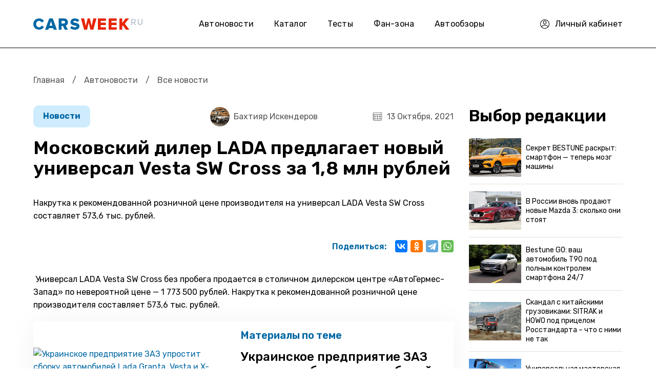

--- FILE ---
content_type: text/html; charset=utf-8
request_url: https://carsweek.ru/news/world_news/1249041/
body_size: 14870
content:
<!DOCTYPE html>
<html lang="ru">
	<head>
		<title>Московский дилер LADA предлагает новый универсал Vesta SW Cross за 1,8 млн рублей</title>
		<meta charset="utf-8" />
		<meta name="SKYPE_TOOLBAR" content="SKYPE_TOOLBAR_PARSER_COMPATIBLE" />
		<meta name="viewport" content="width=device-width" />
		<link rel="apple-touch-icon" sizes="180x180" href="/apple-touch-icon.png">
		<link rel="icon" type="image/png" sizes="32x32" href="/favicon-32x32.png">
		<link rel="icon" type="image/png" sizes="16x16" href="/favicon-16x16.png">
		<link rel="mask-icon" href="/safari-pinned-tab.svg" color="#5bbad5">
		<meta name="msapplication-TileColor" content="#da532c">
		<meta name="theme-color" content="#ffffff">
				 
        <link href="https://fonts.googleapis.com/css2?family=Rubik:ital,wght@0,300..900;1,300..900&display=swap" rel="preload" as="style" onload="this.onload=null;this.rel='stylesheet'" media="all" />
        <noscript><link rel="stylesheet" href="https://fonts.googleapis.com/css2?family=Rubik:ital,wght@0,300..900;1,300..900&display=swap" media="all" /></noscript>
								        		        
						                																										 
		<meta name="description" content="Накрутка к рекомендованной розничной цене производителя составляет 573,6 тыс. рублей." />
 
		



<link href="/bitrix/cache/css/s1/carsweek/page_c732939362dbd26db58d0f8bf29bb14c/page_c732939362dbd26db58d0f8bf29bb14c_v1.css?17614895602182" type="text/css"  rel="stylesheet" />
<link href="/bitrix/cache/css/s1/carsweek/template_14ed7efd50eb2b8af4e52bb5de37a7a9/template_14ed7efd50eb2b8af4e52bb5de37a7a9_v1.css?1761489558275111" type="text/css"  data-template-style="true" rel="stylesheet" />

 
		







<!-- dev2fun module opengraph -->
<meta property="og:title" content="Московский дилер LADA предлагает новый универсал Vesta SW Cross за 1,8 млн рублей"/>
<meta property="og:description" content="Накрутка к рекомендованной розничной цене производителя составляет 573,6 тыс. рублей."/>
<meta property="og:url" content="https://carsweek.ru/news/world_news/1249041/"/>
<meta property="og:type" content="website"/>
<meta property="og:site_name" content="carsweek.ru"/>
<!-- /dev2fun module opengraph -->



 
				<link rel='canonical' href='https://carsweek.ru/news/world_news/1249041/'>		<link rel='amphtml' href='https://carsweek.ru/news/world_news/1249041/?amp=yes'>		
				
		<!-- Yandex.RTB -->
			</head>

	<body>
		
				 
		 
        <div id="panel"></div>
        <div class="header">
            <div class="container">
                <div class="h_row">
                    <div class="h_logo"><a href="/"><img src="/local/templates/carsweek/img/logo.png" alt="carsweek.ru" /></a></div>
                    <div class="h_nav">
                        <!--'start_frame_cache_LkGdQn'--><ul class="top_menu">


	
	
					<li><a href="/news/" class="root-item-selected active">Автоновости</a>
				<ul>
		
	
	

	
	
		
							<li><a href="/news/" >Все автоновости </a></li>
			
		
	
	

	
	
		
							<li><a href="/news/supercars/" >Суперкары</a></li>
			
		
	
	

	
	
		
							<li><a href="/news/tuning/" >Тюнинг авто</a></li>
			
		
	
	

	
	
		
							<li><a href="/news/autosport/" >Автоспорт</a></li>
			
		
	
	

	
	
		
							<li><a href="/news/moto/" >Мото</a></li>
			
		
	
	

	
	
		
							<li><a href="/news/law/" >Закон</a></li>
			
		
	
	

	
	
		
							<li><a href="/news/avtonovinki/" > Автоновинки</a></li>
			
		
	
	

	
	
		
							<li><a href="/news/dtp/" >Дтп</a></li>
			
		
	
	

			</ul></li>	
	
		
							<li><a href="/catalogue/" class="root-item">Каталог</a></li>
			
		
	
	

	
	
		
							<li><a href="/test-drive/" class="root-item">Тесты</a></li>
			
		
	
	

	
	
		
							<li><a href="/fan-zona/" class="root-item">Фан-зона</a></li>
			
		
	
	

	
	
					<li><a href="/day_reviews/" class="root-item">Автообзоры</a>
				<ul>
		
	
	

	
	
		
							<li><a href="/sovety/" >Советы</a></li>
			
		
	
	

	
	
		
							<li><a href="/test-drive/" >Тест-драйв</a></li>
			
		
	
	

	
	
		
							<li><a href="/second-hands/" >Вторые руки</a></li>
			
		
	
	

	
	
		
							<li><a href="/car-repair/" >Ремонт авто</a></li>
			
		
	
	

	
	
		
							<li><a href="/auto-right/" >Авто право</a></li>
			
		
	
	

	
	
		
							<li><a href="/articles/" >Статьи</a></li>
			
		
	
	

	</ul></li>
</ul>
<div class="menu-clear-left"></div>
<!--'end_frame_cache_LkGdQn'-->                    </div>
                    <div class="h_personal">
                                                    <a href="/personal/profile/">
                                <i>
                                    <svg width="18" height="18" viewBox="0 0 18 18" fill="none" xmlns="http://www.w3.org/2000/svg">
                                        <path d="M18 9C18 4.0258 13.9747 0 9 0C4.0258 0 0 4.02525 0 9C0 13.9301 3.99161 18 9 18C13.9878 18 18 13.9528 18 9ZM9 1.05469C13.3811 1.05469 16.9453 4.61893 16.9453 9C16.9453 10.6026 16.4686 12.1431 15.5847 13.4478C12.035 9.62952 5.97148 9.62265 2.41534 13.4478C1.53136 12.1431 1.05469 10.6026 1.05469 9C1.05469 4.61893 4.61893 1.05469 9 1.05469ZM3.07315 14.291C6.22925 10.7509 11.7716 10.7518 14.9267 14.291C11.76 17.8338 6.2412 17.8349 3.07315 14.291Z" fill="black"/>
                                        <path d="M9 9.52734C10.7446 9.52734 12.1641 8.10791 12.1641 6.36328V5.30859C12.1641 3.56396 10.7446 2.14453 9 2.14453C7.25537 2.14453 5.83594 3.56396 5.83594 5.30859V6.36328C5.83594 8.10791 7.25537 9.52734 9 9.52734ZM6.89062 5.30859C6.89062 4.14542 7.83682 3.19922 9 3.19922C10.1632 3.19922 11.1094 4.14542 11.1094 5.30859V6.36328C11.1094 7.52646 10.1632 8.47266 9 8.47266C7.83682 8.47266 6.89062 7.52646 6.89062 6.36328V5.30859Z" fill="black"/>
                                    </svg>
                                </i>
                                <span>Личный кабинет</span>
                            </a>
                                            </div>
                    <div class="h_mob_btn_menu">
                        <svg width="19" height="19" viewBox="0 0 19 19" fill="none" xmlns="http://www.w3.org/2000/svg">
                            <path d="M18.05 16.15H0.95C0.425606 16.15 0 16.5756 0 17.1C0 17.6244 0.425606 18.05 0.95 18.05H18.05C18.5744 18.05 19 17.6244 19 17.0999C19 16.5756 18.5744 16.15 18.05 16.15ZM0.95 2.84997H18.05C18.5744 2.84997 19 2.42439 19 1.89997C19 1.37554 18.5744 0.949966 18.05 0.949966H0.95C0.425606 0.949997 0 1.37557 0 1.9C0 2.42439 0.425606 2.84997 0.95 2.84997ZM18.05 8.54997H0.95C0.425606 8.54997 0 8.97557 0 9.5C0 10.0244 0.425606 10.45 0.95 10.45H18.05C18.5744 10.45 19 10.0244 19 9.5C19 8.9756 18.5744 8.54997 18.05 8.54997Z" fill="black"/>
                        </svg>
                    </div>
                    <div class="h_mob_bg_menu"></div>
                </div>
            </div>
        </div>
        <div class="page">
            <div class="container">
                                                    <div class="breadcrums"><a href="/" title="Главная">Главная</a> <span class="razd">/</span> <a href="/news/" title="Автоновости">Автоновости</a> <span class="razd">/</span> <span>Все новости</span></div>                <div class="page_row">
    <div class="page_left">
                <div class="news_detail">
                                            	

        <meta property="yandex_recommendations_title" content="Московский дилер LADA предлагает новый универсал Vesta SW Cross за 1,8 млн рублей"/>
        <meta property="yandex_recommendations_image" content="https://carsweek.ru/">
        <meta property="article:published_time" content="2021-10-13"/>


        <div itemscope itemtype="http://schema.org/NewsArticle" class="boxnews start-boxnews"  data-id="1249041" data-href="/news/world_news/1249041/">

            <!-- Ссылка на статью -->
            <meta itemscope itemprop="mainEntityOfPage" itemType="https://schema.org/WebPage" itemid="/news/world_news/1249041/"/>

            <!-- Данные о сайте: лого, телефон, адрес, название -->
            <div itemprop="publisher" itemscope itemtype="https://schema.org/Organization">

                <div itemprop="logo" itemscope itemtype="https://schema.org/ImageObject">
                    <meta itemprop="image" src="https://carsweek.ru/apple-touch-icon.png"/>
                    <span itemprop="url" content="https://carsweek.ru/upload/adwex.minified/webp/1e7/90/1e7ee0868bd6596e6470aa1f406e5645.webp" />
                    <meta itemprop="width" content="250" />
                    <meta itemprop="height" content="60" />
                    <meta itemprop="name" content="Carsweek" />
                </div>
                <meta itemprop="name" content="Carsweek">
                <meta itemprop="address" content="Россия">
                <meta itemprop="url" content="https://carsweek.ru/">
                <meta itemprop="telephone" content="-">
            </div>
            <!-- Дата публикации статьи -->
            <meta itemprop="datePublished" content="2021-10-13T17:55:57+0300"/>

            <!-- Дата последнего изменения статьи -->
            <meta itemprop="dateModified" content="2025-06-14T07:51:26+0300"/>

            <!-- Автор статьи -->
            <span itemprop="author" itemscope itemtype="https://schema.org/Person">
                <meta itemprop="name" content="Бахтияр Искендеров">
            </span>

            <!-- Тело статьи -->
            <div itemprop="articleBody">

                <!-- Главное изображение статьи -->
                <div itemprop="image" itemscope itemtype="https://schema.org/ImageObject" rel="nofollow">
                    <span itemprop="url" content="https://carsweek.ru">
                    <span itemprop="image" content="https://carsweek.ru">
                    <meta itemprop="width" content="">
                    <meta itemprop="height" content=""> </span></span>
                </div>



                <div class="news_detail_top">
                    <div class="news_detail_cat">
                                                    <a href="/news/world_news/">
                            Новости</a>
                            <meta property="yandex_recommendations_category" content="Новости"/>
                                            </div>
                    <div class="news_detail_date"><i><img src="/local/templates/carsweek/img/ico_date.svg" alt="" /></i>13 Октября, 2021</div>
                                                                        <div class="news_detail_autor hide_mob">
                                <a href="/avtory/bakhtiyar-iskenderov/">
                                                                            <img src="/upload/resize_cache/iblock/8d1/48_48_2/8d13a3414bc2343db7eb40080da03136.jpg" alt="Бахтияр">
                                                                        <span>Бахтияр Искендеров</span>
                                </a>
                            </div>
                             
                                    </div>
                <h1 class="news_detail_title" itemprop="headline">Московский дилер LADA предлагает новый универсал Vesta SW Cross за 1,8 млн рублей</h1>
                <div class="news_detail_desc"></div>
                                    <div class="news_detail_preview">Накрутка к рекомендованной розничной цене  производителя на универсал LADA Vesta SW Cross составляет 573,6 тыс. рублей.</div>
                                <div class="news_detail_share">
                    <span>Поделиться:</span>
                                        <div class="ya-share2" data-curtain data-services="vkontakte,odnoklassniki,telegram,whatsapp"></div>
                </div>

                
                <div class="news_detail_marketing">
                    <!-- Yandex.RTB R-A-149162-9 -->
                    <div id="yandex_rtb_R-A-149162-9"></div>
                                    </div>

                <div class="news_detail_text">
                                                                                                                        &nbsp;Универсал LADA Vesta SW Cross без пробега продается в столичном дилерском центре «АвтоГермес-Запад» по невероятной цене — 1 773 500 рублей. Накрутка к рекомендованной розничной цене производителя составляет 573,6 тыс. рублей. <div class="basic-news2 list-news2 list-news3">
                            <a href="/news/News_in_the_world/1249040/">
                                <img src="" alt="Украинское предприятие ЗАЗ упростит сборку автомобилей Lada Granta, Vesta и X-Ray">
                            </a>
                            <div class="h4"><a href="/news/News_in_the_world/1249040/">Украинское предприятие ЗАЗ упростит сборку автомобилей Lada Granta, Vesta и X-Ray</a></div> 
                        </div>
                        <br><br>
 &nbsp;Существенную разницу в стоимости модели Vesta SW Cross столичный дилер объясняет наличием дополнительного оснащения, установленного на легковушку.<br>
 <br>
 &nbsp; У модели есть интерьерные коврики, защитная сетка радиатора, проводка фаркопа, тонировка, видеорегистратор, пневмогидравлический упор капота, защита картера, сигнализация, шумоизоляция подкрылок, тягово-сцепное устройство и брызговики. Об этом сообщает издание «Газета. Ru».<br>
                        <div class="news_detail_marketing">
                            <!-- Yandex.RTB R-A-149162-37 -->
                            <div id="yandex_rtb_R-A-149162-37" style="height: 300px;"></div>
                                                    </div>

                    
<br>
<div class="prenews">
	 &nbsp;Дилер воспользовался нехваткой дополнительного оснащения для моделей LADA, поэтому и выставил такой ценник на универсал «Весты».
</div>
&nbsp; Подобные накрутки встречаются и у других моделей бренда. В частности, на XRay. Стартовое исполнение производитель оценивает в 799,9 тыс. рублей. При наличии дополнительного оснащения на автомобиль могут накрутить еще 300 тысяч рублей, прибавить к получившейся цене проценты по кредиту и страховке. С учетом всех надбавок цена вырастает до 1,9 млн-2 млн рублей.<br>
<br>
<img width="870" alt="VS_001.jpg" src="/upload/medialibrary/7d5/7d532d6dec9d02f73358ee53d8d939cb.jpg" height="489" title="VS_001.jpg"><br>
 <br>
 &nbsp; Читайте также о том, что <a href="https://carsweek.ru/news/News_in_the_world/1249040/">украинское предприятие ЗАЗ упростит сборку российских легковушек Lada Granta, Vesta и X-Ray.</a><br>
 <br><br>
                                    </div>

                <div class="news_detail_marketing">
                    <!-- Yandex.RTB R-A-149162-12 -->
                    <div id="yandex_rtb_R-A-149162-12" style="height: 300px;"></div>
                                    </div>

                <div class="news_detail_bottom">
                                                                        <div class="news_detail_autor mob">
                                <a href="/avtory/bakhtiyar-iskenderov/">
                                                                            <img src="/upload/resize_cache/iblock/8d1/48_48_2/8d13a3414bc2343db7eb40080da03136.jpg" alt="Бахтияр">
                                                                        <span>Бахтияр Искендеров</span>
                                </a>
                            </div>
                             
                                        <div class="news_detail_bottom_row">
                        <div class="news_detail_bottom_tags">
                                                         <a href="/news/search/?q=LADA&tag=y">LADA</a>  <a href="/news/search/?q=%D0%A3%D0%BD%D0%B8%D0%B2%D0%B5%D1%80%D1%81%D0%B0%D0%BB&tag=y">Универсал</a>  <a href="/news/search/?q=LADA+%D0%A3%D0%BD%D0%B8%D0%B2%D0%B5%D1%80%D1%81%D0%B0%D0%BB&tag=y">LADA Универсал</a>  <a href="/news/search/?q=%D0%A0%D0%BE%D1%81%D1%81%D0%B8%D0%B9%D1%81%D0%BA%D0%B8%D0%B5+%D0%BE%D1%82%D0%B5%D1%87%D0%B5%D1%81%D1%82%D0%B2%D0%B5%D0%BD%D0%BD%D1%8B%D0%B5&tag=y">Российские отечественные</a>                                                     </div>
                                <!-- Yandex.RTB R-A-149162-35 -->

			<div style="display: none;" id="overlay">

			<div style="display: none;" id="modal-login" class="modal_content login_modal">

					
	
	<div class="title_modal">Войдите для комментирования</div>
	<form method="post" target="_top" class="form-auth login_form" action="/news/world_news/1249041/?login=yes">
		<span class="mail_login">C помощью почты</span>
		<span class="modal-er"></span>
					<input type="hidden" name="backurl" value="/news/world_news/1249041/" />
			
						<input type="hidden" name="AUTH_FORM" value="Y" />
		<input type="hidden" name="TYPE" value="AUTH" />
		<fieldset>
				<div class="form_group">
					<input type="text" name="USER_LOGIN" value="" onfocus="javascript:if(this.value == '') this.value = ''" onblur="javascript:if(this.value == '') { this.value = '';}" placeholder="Логин"/>
				</div>

				<div class="form_group">
					<input tabindex="2" type="password" id="password-input" name="USER_PASSWORD" class="type-text2" value="Пароль" onfocus="javascript:if(this.value == 'Пароль') this.value = ''" onblur="javascript:if(this.value == '') { this.value = 'Пароль';}" /> 
					<a href="#" class="password-control"></a>
				</div>
				
				
				
				

		
					<div class="ss_auth">
						<p class="social-login-title"><span class="fs-14">Вход через</span></p>
												<font color="#FF0000">'ulogin:auth' is not a component</font>						<div style="display:none">
						  						</div>
					</div>
					<div class="form_bottom_login">
					<div>

					</div>

					<div>
						<a href="/personal/?forgot_password=yes" class="forg_pass">Забыли пароль?</a>
					</div>
				</div>
				<div class="login_button">

					<input class="login_submit" type="submit" value="Войти">
					<a href="#" class="register_link">Регистрация</a>

				</div>
				<div class="login_modal_text_bottom">
					Нажимая кнопку входа, вы принимаете условия
					<br>
					<a href="#">«пользовательского соглашения»</a>
				</div>
		</form>


				<div class="close_modal"></div>
			</div>

			<div style="display: none;" id="form_register" class="modal_content register_modal">
				<div class="bx-auth-reg">


        <div class="title_modal">Регистрация</div>

        <form action="#" method="POST" class="form_register" action="/news/world_news/1249041/" name="regform" enctype="multipart/form-data">
			<span class="modal-er"></span>
            <div class="form_group">
                <input type="text" name="REGISTER[NAME]" placeholder="Имя">
            </div>
            <div class="form_group">
                <input type="text" name="REGISTER[LOGIN]" placeholder="Логин">
            </div>
            <div class="form_group">
                <input type="password" id="password-input_reg" placeholder="Пароль" name="REGISTER[PASSWORD]">
                <a href="#" class="password-control_reg"></a>
            </div>
            <div class="form_group">
                <input type="password" id="password-input_confim_reg" placeholder="Подтвердите пароль" name="REGISTER[CONFIRM_PASSWORD]">
                <a href="#" class="password-control_confim_reg"></a>
            </div>
            <div class="form_group">
                <input type="text" name="REGISTER[EMAIL]" placeholder="Email">
            </div>
            <div class="login_button">

                <input class="login_submit" type="submit" name="register_submit_button" value="Регистрация">
                <a href="#" class="have_account">У меня есть аккаунт</a>

            </div>

            <div class="login_modal_text_bottom">
                Нажимая кнопку входа, вы принимаете условия
                <br>
                <a href="#">«пользовательского соглашения»</a>
            </div>
			<input type="hidden" name="backurl" value="" />
			<input type="hidden" name="TYPE" value="REGISTRATION" />
			<input type="hidden" name="register_submit_button" value="Регистрация" />
        </form>
        <div class="close_modal"></div>
		






</div>
			</div>
		</div>
		
                                                                        </div>
                        </div>


                    </div>
                </div>
                                <div class="news_detail_more">
                    <div class="b_title">
                        <span>Почитать еще</span>
                    </div>
                    <div class="news_detail_more_block">
                        <!-- Yandex.RTB C-A-149162-34 -->
                                            </div>
                </div>
                                                        <div class="news_detail_list">
                    <span class="block_big_news new-scrol boxnews" data-id="1249041" data-href="/news/world_news/1249041/"></span>
                </div>
                    </div>
    </div>
    <div class="page_sidebar sidebar_detail">
                <div id="yandex_rtb_R-A-149162-20"></div>
			<div class="page_sidebar_redaction">
        <div class="page_sidebar_redaction_title">Выбор редакции</div>
        <div class="page_sidebar_redaction_list">
			                <div class="page_sidebar_redaction_item">
                    <a href="/news/News_in_the_world/1292083/">
                        	
                        <img src="/upload/resize_cache/iblock/eae/108_72_2/5thrc5lp97ylg612llh0757q8bx22cmy.jpg" alt="Секрет BESTUNE раскрыт: смартфон — теперь мозг машины">
                        <span>Секрет BESTUNE раскрыт: смартфон — теперь мозг машины</span>
                    </a>
                </div>
			                <div class="page_sidebar_redaction_item">
                    <a href="/news/News_in_the_world/1292004/">
                        	
                        <img src="/upload/resize_cache/iblock/4c3/108_72_2/uuxec73vsmx04cl2t5ed7u9gy80vvwsd.jpg" alt="В России вновь продают новые Mazda 3: сколько они стоят ">
                        <span>В России вновь продают новые Mazda 3: сколько они стоят </span>
                    </a>
                </div>
			                <div class="page_sidebar_redaction_item">
                    <a href="/news/News_in_the_world/1291975/">
                        	
                        <img src="/upload/resize_cache/iblock/9e8/108_72_2/ms8piwh7pke200jrqi93v00sq2rkhn4s.jpg" alt="Bestune GO: ваш автомобиль T90 под полным контролем смартфона 24/7">
                        <span>Bestune GO: ваш автомобиль T90 под полным контролем смартфона 24/7</span>
                    </a>
                </div>
			                <div class="page_sidebar_redaction_item">
                    <a href="/news/News_in_the_world/1291924/">
                        	
                        <img src="/upload/resize_cache/iblock/921/108_72_2/h8o0nrmg0rv7dlrvh8d501eqnws8wzgh.jpg" alt="Скандал с китайскими грузовиками: SITRAK и HOWO под прицелом Росстандарта – что с ними не так">
                        <span>Скандал с китайскими грузовиками: SITRAK и HOWO под прицелом Росстандарта – что с ними не так</span>
                    </a>
                </div>
			                <div class="page_sidebar_redaction_item">
                    <a href="/news/News_in_the_world/1291847/">
                        	
                        <img src="/upload/resize_cache/iblock/301/108_72_2/ajzc1nacyoktd5ffunroy3bcw8tkc9xb.jpeg" alt="Универсальная мастерская KAMAZ за 35 млн рублей: здесь есть все, что нужно ">
                        <span>Универсальная мастерская KAMAZ за 35 млн рублей: здесь есть все, что нужно </span>
                    </a>
                </div>
					</div>
	</div>
        


<!--'start_frame_cache_3JiYAU'--><div class="extra">
	<!-- Yandex.RTB R-A-149162-11 -->
	<div id="yandex_rtb_R-A-149162-11"></div>
	<!-- прямоугольник -->
	<div id="fixblock">
		<!-- Yandex.RTB R-A-149162-7 -->
		<div id="yandex_rtb_R-A-149162-7"></div>
	</div>
</div>
<!-- /.extra -->
    </div>
</div>

 <!--'end_frame_cache_3JiYAU'-->
        </div>
    </div>
   
            <div class="footer">
            <div class="container">
                <div class="f_top">
                    <div class="f_item">
                        <div class="f_logo"><a href="/"><img src="/local/templates/carsweek/img/logo.png" alt="carsweek.ru" /></a></div>
                        <div class="f_copyright">© 2007-2025.</div>
                    </div>
                    <div class="f_menu">
                        <ul>
                            <li><a href="/news/">Автоновости</a></li>
                            <li><a href="/catalogue/">Каталог</a></li>
                            <li><a href="/about/">О проекте</a></li>
                        </ul>
                        <ul>
                            <li><a href="/photo/">Фото</a></li>
                            <li><a href="/photo/198/">Автоприколы</a></li>
                            <li><a href="/autosalon/">Автосалоны</a></li>
                            <li><a href="/autoservice/map-all/">Автосервисы</a></li>
                        </ul>
                        <ul>
                            <li><a href="/test-drive/">Тест драйв</a></li>
                            <li><a href="/news/supercars/">Суперкары</a></li>
                            <li><a href="/news/tuning/">Тюнинг</a></li>
                                                            <li><a href="/register/">Регистрация для автосалонов</a></li>
                                                    </ul>
                    </div>
                    <div class="f_social">
                        <div class="f_social_title">Мы с соц сетях</div>
                        <div class="f_social_list">
                            <a href="https://twitter.com/CarsWeek1" rel="nofollow" target="_blank"><img class="lazy" data-src="/local/templates/carsweek/img/soc01.svg" alt="" /></a>
                            <a href="https://vk.com/carsweekru" rel="nofollow" target="_blank"><img class="lazy" data-src="/local/templates/carsweek/img/soc02.svg" alt="" /></a>
                            <a href="https://zen.yandex.ru/carsweek.ru" rel="nofollow" target="_blank"><img class="lazy" data-src="/local/templates/carsweek/img/soc03.svg" alt="" /></a>
                        </div>
                    </div>
                </div>
                <div class="f_bottom">
                    Сетевое издание «CarsWeek» зарегистрировано в Федеральной службе по надзору в сфере связи, информационных технологий и массовых коммуникаций (Роскомнадзор) 25 апреля 2017 года. <br>
                    Свидетельство о регистрации ЭЛ № ФС77-69477. Учредитель: Богачков Сергей Григорьевич. Главный редактор: С. Г. Богачков. <br>
                    Электронная почта редакции: <a href="mailto:bogachs@yandex.ru">bogachs@yandex.ru</a>. Телефон редакции: <a href="tel:+7-915-979-14-25">+7-915-979-14-25</a>. <br>
                    Использование материалов сайта разрешается только с установкой активной гиперссылки на CarsWeek.ru. 16+
                </div>
            </div>
        </div>
		<nav id="menu" style="display: none;">
			<ul>
					<li id="bx_1847241719_1969">
										<a href="/news/">
						Автоновости											</a>
<div id="bx_incl_area_4_1"></div>				
		<ul>
						<li id="bx_1847241719_19148">
										<a href="/news/">
						Все автоновости 											</a>
<div id="bx_incl_area_4_2"></div>				</li>
						<li id="bx_1847241719_19153">
										<a href="/news/supercars/">
						Суперкары											</a>
<div id="bx_incl_area_4_3"></div>				</li>
						<li id="bx_1847241719_19154">
										<a href="/news/tuning/">
						Тюнинг авто											</a>
<div id="bx_incl_area_4_4"></div>				</li>
						<li id="bx_1847241719_19150">
										<a href="/news/autosport/">
						Автоспорт											</a>
<div id="bx_incl_area_4_5"></div>				</li>
						<li id="bx_1847241719_19151">
										<a href="/news/moto/">
						Мото											</a>
<div id="bx_incl_area_4_6"></div>				</li>
						<li id="bx_1847241719_19152">
										<a href="/news/law/">
						Закон											</a>
<div id="bx_incl_area_4_7"></div>				</li>
						<li id="bx_1847241719_76308">
										<a href="/news/avtonovinki/">
						 Автоновинки											</a>
<div id="bx_incl_area_4_8"></div>				</li>
						<li id="bx_1847241719_19149">
										<a href="/news/dtp/">
						Дтп											</a>
<div id="bx_incl_area_4_9"></div>				</li>
		</ul>
	</li>
					<li id="bx_1847241719_19159">
										<a href="/catalogue/">
						Каталог											</a>
<div id="bx_incl_area_4_10"></div>				</li>
					<li id="bx_1847241719_76306">
										<a href="/test-drive/">
						Тесты											</a>
<div id="bx_incl_area_4_11"></div>				</li>
					<li id="bx_1847241719_79118">
										<a href="/fan-zona/">
						Фан-зона											</a>
<div id="bx_incl_area_4_12"></div>				</li>
					<li id="bx_1847241719_1970">
										<a href="/day_reviews/">
						Автообзоры											</a>
<div id="bx_incl_area_4_13"></div>				
		<ul>
						<li id="bx_1847241719_76305">
										<a href="/sovety/">
						Советы											</a>
<div id="bx_incl_area_4_14"></div>				</li>
						<li id="bx_1847241719_19155">
										<a href="/test-drive/">
						Тест-драйв											</a>
<div id="bx_incl_area_4_15"></div>				</li>
						<li id="bx_1847241719_19160">
										<a href="/second-hands/">
						Вторые руки											</a>
<div id="bx_incl_area_4_16"></div>				</li>
						<li id="bx_1847241719_19161">
										<a href="/car-repair/">
						Ремонт авто											</a>
<div id="bx_incl_area_4_17"></div>				</li>
						<li id="bx_1847241719_19162">
										<a href="/auto-right/">
						Авто право											</a>
<div id="bx_incl_area_4_18"></div>				</li>
						<li id="bx_1847241719_19165">
										<a href="/articles/">
						Статьи											</a>
<div id="bx_incl_area_4_19"></div>				</li>
		</ul>
	</li>
</ul>
<div style="clear: both;"></div>		</nav>
    	
        
	
    	<script>if(!window.BX)window.BX={};if(!window.BX.message)window.BX.message=function(mess){if(typeof mess==='object'){for(let i in mess) {BX.message[i]=mess[i];} return true;}};</script>
<script>(window.BX||top.BX).message({"JS_CORE_LOADING":"Загрузка...","JS_CORE_NO_DATA":"- Нет данных -","JS_CORE_WINDOW_CLOSE":"Закрыть","JS_CORE_WINDOW_EXPAND":"Развернуть","JS_CORE_WINDOW_NARROW":"Свернуть в окно","JS_CORE_WINDOW_SAVE":"Сохранить","JS_CORE_WINDOW_CANCEL":"Отменить","JS_CORE_WINDOW_CONTINUE":"Продолжить","JS_CORE_H":"ч","JS_CORE_M":"м","JS_CORE_S":"с","JSADM_AI_HIDE_EXTRA":"Скрыть лишние","JSADM_AI_ALL_NOTIF":"Показать все","JSADM_AUTH_REQ":"Требуется авторизация!","JS_CORE_WINDOW_AUTH":"Войти","JS_CORE_IMAGE_FULL":"Полный размер"});</script><script>BX.Runtime.registerExtension({"name":"main.core","namespace":"BX","loaded":true});</script>
<script>
</script>
<script>BX.Runtime.registerExtension({"name":"ui.dexie","namespace":"BX.DexieExport","loaded":true});</script>
<script>BX.Runtime.registerExtension({"name":"ls","namespace":"window","loaded":true});</script>
<script>BX.Runtime.registerExtension({"name":"fx","namespace":"window","loaded":true});</script>
<script>BX.Runtime.registerExtension({"name":"fc","namespace":"window","loaded":true});</script>
<script>BX.Runtime.registerExtension({"name":"ui.design-tokens","namespace":"window","loaded":true});</script>
<script>BX.Runtime.registerExtension({"name":"main.pageobject","namespace":"window","loaded":true});</script>
<script>(window.BX||top.BX).message({"JS_CORE_LOADING":"Загрузка...","JS_CORE_NO_DATA":"- Нет данных -","JS_CORE_WINDOW_CLOSE":"Закрыть","JS_CORE_WINDOW_EXPAND":"Развернуть","JS_CORE_WINDOW_NARROW":"Свернуть в окно","JS_CORE_WINDOW_SAVE":"Сохранить","JS_CORE_WINDOW_CANCEL":"Отменить","JS_CORE_WINDOW_CONTINUE":"Продолжить","JS_CORE_H":"ч","JS_CORE_M":"м","JS_CORE_S":"с","JSADM_AI_HIDE_EXTRA":"Скрыть лишние","JSADM_AI_ALL_NOTIF":"Показать все","JSADM_AUTH_REQ":"Требуется авторизация!","JS_CORE_WINDOW_AUTH":"Войти","JS_CORE_IMAGE_FULL":"Полный размер"});</script>
<script>BX.Runtime.registerExtension({"name":"window","namespace":"window","loaded":true});</script>
<script>(window.BX||top.BX).message({"LANGUAGE_ID":"ru","FORMAT_DATE":"DD.MM.YYYY","FORMAT_DATETIME":"DD.MM.YYYY HH:MI:SS","COOKIE_PREFIX":"BITRIX_SM","SERVER_TZ_OFFSET":"10800","UTF_MODE":"Y","SITE_ID":"s1","SITE_DIR":"\/","USER_ID":"","SERVER_TIME":1761958161,"USER_TZ_OFFSET":-3600,"USER_TZ_AUTO":"Y","bitrix_sessid":"3e7d7618363f9b4a113ea0675f8d6b9e"});</script><script src="/bitrix/js/ui/dexie/dist/dexie.bundle.min.js?1753027432102530"></script>


<script></script>
<script></script>
<script src="/push-subscribe/push-init.js"></script>
<script  src="/bitrix/cache/js/s1/carsweek/template_79fbbcf56ce020ef77f06e24ebd19acf/template_79fbbcf56ce020ef77f06e24ebd19acf_v1.js?1761489558260733"></script>
<script  src="/bitrix/cache/js/s1/carsweek/page_83b52cde0c1b9298a49b4820aaa4f7c8/page_83b52cde0c1b9298a49b4820aaa4f7c8_v1.js?17614895607663"></script>

<script src="https://yastatic.net/share2/share.js"></script>
<script async type="text/javascript">
    document.addEventListener('DOMContentLoaded', function () {
        setTimeout(function(){
            s = document.createElement('script');
            s.src = '/sect_inc.js';
            s.async = true;
            document.body.appendChild(s);
        }, 4000);
    });
</script>
<script async type="text/javascript">
    document.addEventListener('DOMContentLoaded', function () {
        setTimeout(function(){
            s = document.createElement('script');
            s.src = '/sect_inc_detail_scripts.js';
            s.async = true;
            document.body.appendChild(s);
        }, 4000);
    });
</script>
<script>if(window.BX)BX.ready(function() {(new BX.CMenuOpener({"parent":"bx_incl_area_4_1","id":"comp_4_1","component_id":"751005976319c257aa6ab3b7fa9e9103","HINT":{"TITLE":"Список новостей","TEXT":"(компонент bitrix:news.list)\u003Cbr \/\u003EСписок новостей из одного информационного блока."},"menu":[{"ICONCLASS":"bx-context-toolbar-settings-icon","TITLE":"","TEXT":"Редактировать параметры компонента","ONCLICK":"(new BX.CDialog({\u0027content_url\u0027:\u0027\/bitrix\/admin\/component_props.php?component_name=bitrix%3Anews.list\u0026component_template=maincustomsubmenu\u0026template_id=carsweek\u0026lang=ru\u0026src_path=%2Flocal%2Ftemplates%2Fcarsweek%2Fcomponents%2Fbitrix%2Fcatalog.section.list%2FmainCustomMenu2%2Ftemplate.php\u0026src_line=190\u0026src_page=%2Fnews%2FNews_in_the_world%2F1292113%2F\u0026src_site=s1\u0026siteTemplateId=carsweek\u0027,\u0027width\u0027:\u0027\u0027,\u0027height\u0027:\u0027\u0027,\u0027min_width\u0027:\u0027450\u0027})).Show()","DEFAULT":true,"TYPE":"components2_props"},{"ICONCLASS":"bx-context-toolbar-create-icon","TITLE":"","TEXT":"Добавить элемент","ONCLICK":"(new BX.CAdminDialog({\u0027content_url\u0027:\u0027\/bitrix\/admin\/iblock_element_edit.php?IBLOCK_ID=45\u0026type=t_menu\u0026lang=ru\u0026force_catalog=\u0026filter_section=1969\u0026IBLOCK_SECTION_ID=1969\u0026bxpublic=Y\u0026from_module=iblock\u0026return_url=%2Fnews%2FNews_in_the_world%2F1292113%2F%3Fclear_cache%3DY\u0026siteTemplateId=carsweek\u0027,\u0027width\u0027:\u0027800\u0027,\u0027height\u0027:\u0027458\u0027})).Show()","IMAGE":"\/bitrix\/images\/iblock\/icons\/new_element.gif"},{"TYPE":"components2_submenu","TEXT":"components2_submenu","ICON":"parameters-2","MENU":[{"ICONCLASS":"bx-context-toolbar-settings-icon","TITLE":"","TEXT":"Редактировать параметры компонента","ONCLICK":"(new BX.CDialog({\u0027content_url\u0027:\u0027\/bitrix\/admin\/component_props.php?component_name=bitrix%3Anews.list\u0026component_template=maincustomsubmenu\u0026template_id=carsweek\u0026lang=ru\u0026src_path=%2Flocal%2Ftemplates%2Fcarsweek%2Fcomponents%2Fbitrix%2Fcatalog.section.list%2FmainCustomMenu2%2Ftemplate.php\u0026src_line=190\u0026src_page=%2Fnews%2FNews_in_the_world%2F1292113%2F\u0026src_site=s1\u0026siteTemplateId=carsweek\u0027,\u0027width\u0027:\u0027\u0027,\u0027height\u0027:\u0027\u0027,\u0027min_width\u0027:\u0027450\u0027})).Show()","DEFAULT":true,"TYPE":"components2_props"},{"TEXT":"Список новостей (bitrix:news.list)","ICON":"parameters-2","MENU":[{"ICONCLASS":"copy-2","TITLE":"","TEXT":"Копировать шаблон компонента","ONCLICK":"(new BX.CDialog({\u0027content_url\u0027:\u0027\/bitrix\/admin\/template_copy.php?lang=ru\u0026component_name=bitrix%3Anews.list\u0026component_template=maincustomsubmenu\u0026template_id=carsweek\u0026template_site_template=carsweek\u0026src_path=%2Flocal%2Ftemplates%2Fcarsweek%2Fcomponents%2Fbitrix%2Fcatalog.section.list%2FmainCustomMenu2%2Ftemplate.php\u0026src_line=190\u0026src_site=s1\u0026edit_file=template\u0026back_path=%2Fnews%2FNews_in_the_world%2F1292113%2F%3Fclear_cache%3DY\u0026siteTemplateId=carsweek\u0027,\u0027width\u0027:\u0027\u0027,\u0027height\u0027:\u0027\u0027,\u0027min_width\u0027:\u0027450\u0027})).Show()"},{"ICONCLASS":"edit-2","TITLE":"","TEXT":"Редактировать шаблон компонента","ONCLICK":"(new BX.CEditorDialog({\u0027content_url\u0027:\u0027\/bitrix\/admin\/public_file_edit_src.php?site=s1\u0026path=%2Flocal%2Ftemplates%2Fcarsweek%2Fcomponents%2Fbitrix%2Fnews.list%2Fmaincustomsubmenu%2Ftemplate.php\u0026back_url=%2Fnews%2FNews_in_the_world%2F1292113%2F%3Fclear_cache%3DY\u0026lang=ru\u0026siteTemplateId=carsweek\u0027,\u0027width\u0027:\u0027770\u0027,\u0027height\u0027:\u0027470\u0027,\u0027min_width\u0027:\u0027700\u0027,\u0027min_height\u0027:\u0027400\u0027})).Show()"},{"ICONCLASS":"edit-css","TITLE":"","TEXT":"Редактировать CSS-файл шаблона","ONCLICK":"(new BX.CEditorDialog({\u0027content_url\u0027:\u0027\/bitrix\/admin\/public_file_edit_src.php?site=s1\u0026path=%2Flocal%2Ftemplates%2Fcarsweek%2Fcomponents%2Fbitrix%2Fnews.list%2Fmaincustomsubmenu%2Fstyle.css\u0026back_url=%2Fnews%2FNews_in_the_world%2F1292113%2F%3Fclear_cache%3DY\u0026lang=ru\u0026siteTemplateId=carsweek\u0027,\u0027width\u0027:\u0027770\u0027,\u0027height\u0027:\u0027470\u0027,\u0027min_width\u0027:\u0027700\u0027,\u0027min_height\u0027:\u0027400\u0027})).Show()"},{"ICONCLASS":"del-cache","TITLE":"","TEXT":"Обновить кеш компонента","ONCLICK":"jsComponentUtils.ClearCache(\u0027component_name=bitrix%3Anews.list\u0026site_id=s1\u0026sessid=0d26fb9b1aedbb34c3ca734eb57dcb68\u0027);"},{"SEPARATOR":"Y"},{"ICONCLASS":"","TITLE":"Временно отключить компонент с сохранением настроек","TEXT":"Отключить компонент","ONCLICK":"jsComponentUtils.EnableComponent(\u0027component_name=bitrix%3Anews.list\u0026lang=ru\u0026src_path=%2Flocal%2Ftemplates%2Fcarsweek%2Fcomponents%2Fbitrix%2Fcatalog.section.list%2FmainCustomMenu2%2Ftemplate.php\u0026src_line=190\u0026src_site=s1\u0026active=N\u0026sessid=0d26fb9b1aedbb34c3ca734eb57dcb68\u0027);"}]}]}]})).Show()});</script><script>if(window.BX&&BX.admin)BX.admin.setComponentBorder('bx_incl_area_4_1')</script><script>if(window.BX)BX.ready(function() {(new BX.CMenuOpener({"parent":"bx_incl_area_4_2","id":"comp_4_2","component_id":"751005976319c257aa6ab3b7fa9e9103","HINT":{"TITLE":"Список новостей","TEXT":"(компонент bitrix:news.list)\u003Cbr \/\u003EСписок новостей из одного информационного блока."},"menu":[{"ICONCLASS":"bx-context-toolbar-settings-icon","TITLE":"","TEXT":"Редактировать параметры компонента","ONCLICK":"(new BX.CDialog({\u0027content_url\u0027:\u0027\/bitrix\/admin\/component_props.php?component_name=bitrix%3Anews.list\u0026component_template=maincustomsubmenu\u0026template_id=carsweek\u0026lang=ru\u0026src_path=%2Flocal%2Ftemplates%2Fcarsweek%2Fcomponents%2Fbitrix%2Fcatalog.section.list%2FmainCustomMenu2%2Ftemplate.php\u0026src_line=190\u0026src_page=%2Fnews%2FNews_in_the_world%2F1292113%2F\u0026src_site=s1\u0026siteTemplateId=carsweek\u0027,\u0027width\u0027:\u0027\u0027,\u0027height\u0027:\u0027\u0027,\u0027min_width\u0027:\u0027450\u0027})).Show()","DEFAULT":true,"TYPE":"components2_props"},{"ICONCLASS":"bx-context-toolbar-create-icon","TITLE":"","TEXT":"Добавить элемент","ONCLICK":"(new BX.CAdminDialog({\u0027content_url\u0027:\u0027\/bitrix\/admin\/iblock_element_edit.php?IBLOCK_ID=45\u0026type=t_menu\u0026lang=ru\u0026force_catalog=\u0026filter_section=19148\u0026IBLOCK_SECTION_ID=19148\u0026bxpublic=Y\u0026from_module=iblock\u0026return_url=%2Fnews%2FNews_in_the_world%2F1292113%2F%3Fclear_cache%3DY\u0026siteTemplateId=carsweek\u0027,\u0027width\u0027:\u0027800\u0027,\u0027height\u0027:\u0027458\u0027})).Show()","IMAGE":"\/bitrix\/images\/iblock\/icons\/new_element.gif"},{"TYPE":"components2_submenu","TEXT":"components2_submenu","ICON":"parameters-2","MENU":[{"ICONCLASS":"bx-context-toolbar-settings-icon","TITLE":"","TEXT":"Редактировать параметры компонента","ONCLICK":"(new BX.CDialog({\u0027content_url\u0027:\u0027\/bitrix\/admin\/component_props.php?component_name=bitrix%3Anews.list\u0026component_template=maincustomsubmenu\u0026template_id=carsweek\u0026lang=ru\u0026src_path=%2Flocal%2Ftemplates%2Fcarsweek%2Fcomponents%2Fbitrix%2Fcatalog.section.list%2FmainCustomMenu2%2Ftemplate.php\u0026src_line=190\u0026src_page=%2Fnews%2FNews_in_the_world%2F1292113%2F\u0026src_site=s1\u0026siteTemplateId=carsweek\u0027,\u0027width\u0027:\u0027\u0027,\u0027height\u0027:\u0027\u0027,\u0027min_width\u0027:\u0027450\u0027})).Show()","DEFAULT":true,"TYPE":"components2_props"},{"TEXT":"Список новостей (bitrix:news.list)","ICON":"parameters-2","MENU":[{"ICONCLASS":"copy-2","TITLE":"","TEXT":"Копировать шаблон компонента","ONCLICK":"(new BX.CDialog({\u0027content_url\u0027:\u0027\/bitrix\/admin\/template_copy.php?lang=ru\u0026component_name=bitrix%3Anews.list\u0026component_template=maincustomsubmenu\u0026template_id=carsweek\u0026template_site_template=carsweek\u0026src_path=%2Flocal%2Ftemplates%2Fcarsweek%2Fcomponents%2Fbitrix%2Fcatalog.section.list%2FmainCustomMenu2%2Ftemplate.php\u0026src_line=190\u0026src_site=s1\u0026edit_file=template\u0026back_path=%2Fnews%2FNews_in_the_world%2F1292113%2F%3Fclear_cache%3DY\u0026siteTemplateId=carsweek\u0027,\u0027width\u0027:\u0027\u0027,\u0027height\u0027:\u0027\u0027,\u0027min_width\u0027:\u0027450\u0027})).Show()"},{"ICONCLASS":"edit-2","TITLE":"","TEXT":"Редактировать шаблон компонента","ONCLICK":"(new BX.CEditorDialog({\u0027content_url\u0027:\u0027\/bitrix\/admin\/public_file_edit_src.php?site=s1\u0026path=%2Flocal%2Ftemplates%2Fcarsweek%2Fcomponents%2Fbitrix%2Fnews.list%2Fmaincustomsubmenu%2Ftemplate.php\u0026back_url=%2Fnews%2FNews_in_the_world%2F1292113%2F%3Fclear_cache%3DY\u0026lang=ru\u0026siteTemplateId=carsweek\u0027,\u0027width\u0027:\u0027770\u0027,\u0027height\u0027:\u0027470\u0027,\u0027min_width\u0027:\u0027700\u0027,\u0027min_height\u0027:\u0027400\u0027})).Show()"},{"ICONCLASS":"edit-css","TITLE":"","TEXT":"Редактировать CSS-файл шаблона","ONCLICK":"(new BX.CEditorDialog({\u0027content_url\u0027:\u0027\/bitrix\/admin\/public_file_edit_src.php?site=s1\u0026path=%2Flocal%2Ftemplates%2Fcarsweek%2Fcomponents%2Fbitrix%2Fnews.list%2Fmaincustomsubmenu%2Fstyle.css\u0026back_url=%2Fnews%2FNews_in_the_world%2F1292113%2F%3Fclear_cache%3DY\u0026lang=ru\u0026siteTemplateId=carsweek\u0027,\u0027width\u0027:\u0027770\u0027,\u0027height\u0027:\u0027470\u0027,\u0027min_width\u0027:\u0027700\u0027,\u0027min_height\u0027:\u0027400\u0027})).Show()"},{"ICONCLASS":"del-cache","TITLE":"","TEXT":"Обновить кеш компонента","ONCLICK":"jsComponentUtils.ClearCache(\u0027component_name=bitrix%3Anews.list\u0026site_id=s1\u0026sessid=0d26fb9b1aedbb34c3ca734eb57dcb68\u0027);"},{"SEPARATOR":"Y"},{"ICONCLASS":"","TITLE":"Временно отключить компонент с сохранением настроек","TEXT":"Отключить компонент","ONCLICK":"jsComponentUtils.EnableComponent(\u0027component_name=bitrix%3Anews.list\u0026lang=ru\u0026src_path=%2Flocal%2Ftemplates%2Fcarsweek%2Fcomponents%2Fbitrix%2Fcatalog.section.list%2FmainCustomMenu2%2Ftemplate.php\u0026src_line=190\u0026src_site=s1\u0026active=N\u0026sessid=0d26fb9b1aedbb34c3ca734eb57dcb68\u0027);"}]}]}]})).Show()});</script><script>if(window.BX&&BX.admin)BX.admin.setComponentBorder('bx_incl_area_4_2')</script><script>if(window.BX)BX.ready(function() {(new BX.CMenuOpener({"parent":"bx_incl_area_4_3","id":"comp_4_3","component_id":"751005976319c257aa6ab3b7fa9e9103","HINT":{"TITLE":"Список новостей","TEXT":"(компонент bitrix:news.list)\u003Cbr \/\u003EСписок новостей из одного информационного блока."},"menu":[{"ICONCLASS":"bx-context-toolbar-settings-icon","TITLE":"","TEXT":"Редактировать параметры компонента","ONCLICK":"(new BX.CDialog({\u0027content_url\u0027:\u0027\/bitrix\/admin\/component_props.php?component_name=bitrix%3Anews.list\u0026component_template=maincustomsubmenu\u0026template_id=carsweek\u0026lang=ru\u0026src_path=%2Flocal%2Ftemplates%2Fcarsweek%2Fcomponents%2Fbitrix%2Fcatalog.section.list%2FmainCustomMenu2%2Ftemplate.php\u0026src_line=190\u0026src_page=%2Fnews%2FNews_in_the_world%2F1292113%2F\u0026src_site=s1\u0026siteTemplateId=carsweek\u0027,\u0027width\u0027:\u0027\u0027,\u0027height\u0027:\u0027\u0027,\u0027min_width\u0027:\u0027450\u0027})).Show()","DEFAULT":true,"TYPE":"components2_props"},{"ICONCLASS":"bx-context-toolbar-create-icon","TITLE":"","TEXT":"Добавить элемент","ONCLICK":"(new BX.CAdminDialog({\u0027content_url\u0027:\u0027\/bitrix\/admin\/iblock_element_edit.php?IBLOCK_ID=45\u0026type=t_menu\u0026lang=ru\u0026force_catalog=\u0026filter_section=19153\u0026IBLOCK_SECTION_ID=19153\u0026bxpublic=Y\u0026from_module=iblock\u0026return_url=%2Fnews%2FNews_in_the_world%2F1292113%2F%3Fclear_cache%3DY\u0026siteTemplateId=carsweek\u0027,\u0027width\u0027:\u0027800\u0027,\u0027height\u0027:\u0027458\u0027})).Show()","IMAGE":"\/bitrix\/images\/iblock\/icons\/new_element.gif"},{"TYPE":"components2_submenu","TEXT":"components2_submenu","ICON":"parameters-2","MENU":[{"ICONCLASS":"bx-context-toolbar-settings-icon","TITLE":"","TEXT":"Редактировать параметры компонента","ONCLICK":"(new BX.CDialog({\u0027content_url\u0027:\u0027\/bitrix\/admin\/component_props.php?component_name=bitrix%3Anews.list\u0026component_template=maincustomsubmenu\u0026template_id=carsweek\u0026lang=ru\u0026src_path=%2Flocal%2Ftemplates%2Fcarsweek%2Fcomponents%2Fbitrix%2Fcatalog.section.list%2FmainCustomMenu2%2Ftemplate.php\u0026src_line=190\u0026src_page=%2Fnews%2FNews_in_the_world%2F1292113%2F\u0026src_site=s1\u0026siteTemplateId=carsweek\u0027,\u0027width\u0027:\u0027\u0027,\u0027height\u0027:\u0027\u0027,\u0027min_width\u0027:\u0027450\u0027})).Show()","DEFAULT":true,"TYPE":"components2_props"},{"TEXT":"Список новостей (bitrix:news.list)","ICON":"parameters-2","MENU":[{"ICONCLASS":"copy-2","TITLE":"","TEXT":"Копировать шаблон компонента","ONCLICK":"(new BX.CDialog({\u0027content_url\u0027:\u0027\/bitrix\/admin\/template_copy.php?lang=ru\u0026component_name=bitrix%3Anews.list\u0026component_template=maincustomsubmenu\u0026template_id=carsweek\u0026template_site_template=carsweek\u0026src_path=%2Flocal%2Ftemplates%2Fcarsweek%2Fcomponents%2Fbitrix%2Fcatalog.section.list%2FmainCustomMenu2%2Ftemplate.php\u0026src_line=190\u0026src_site=s1\u0026edit_file=template\u0026back_path=%2Fnews%2FNews_in_the_world%2F1292113%2F%3Fclear_cache%3DY\u0026siteTemplateId=carsweek\u0027,\u0027width\u0027:\u0027\u0027,\u0027height\u0027:\u0027\u0027,\u0027min_width\u0027:\u0027450\u0027})).Show()"},{"ICONCLASS":"edit-2","TITLE":"","TEXT":"Редактировать шаблон компонента","ONCLICK":"(new BX.CEditorDialog({\u0027content_url\u0027:\u0027\/bitrix\/admin\/public_file_edit_src.php?site=s1\u0026path=%2Flocal%2Ftemplates%2Fcarsweek%2Fcomponents%2Fbitrix%2Fnews.list%2Fmaincustomsubmenu%2Ftemplate.php\u0026back_url=%2Fnews%2FNews_in_the_world%2F1292113%2F%3Fclear_cache%3DY\u0026lang=ru\u0026siteTemplateId=carsweek\u0027,\u0027width\u0027:\u0027770\u0027,\u0027height\u0027:\u0027470\u0027,\u0027min_width\u0027:\u0027700\u0027,\u0027min_height\u0027:\u0027400\u0027})).Show()"},{"ICONCLASS":"edit-css","TITLE":"","TEXT":"Редактировать CSS-файл шаблона","ONCLICK":"(new BX.CEditorDialog({\u0027content_url\u0027:\u0027\/bitrix\/admin\/public_file_edit_src.php?site=s1\u0026path=%2Flocal%2Ftemplates%2Fcarsweek%2Fcomponents%2Fbitrix%2Fnews.list%2Fmaincustomsubmenu%2Fstyle.css\u0026back_url=%2Fnews%2FNews_in_the_world%2F1292113%2F%3Fclear_cache%3DY\u0026lang=ru\u0026siteTemplateId=carsweek\u0027,\u0027width\u0027:\u0027770\u0027,\u0027height\u0027:\u0027470\u0027,\u0027min_width\u0027:\u0027700\u0027,\u0027min_height\u0027:\u0027400\u0027})).Show()"},{"ICONCLASS":"del-cache","TITLE":"","TEXT":"Обновить кеш компонента","ONCLICK":"jsComponentUtils.ClearCache(\u0027component_name=bitrix%3Anews.list\u0026site_id=s1\u0026sessid=0d26fb9b1aedbb34c3ca734eb57dcb68\u0027);"},{"SEPARATOR":"Y"},{"ICONCLASS":"","TITLE":"Временно отключить компонент с сохранением настроек","TEXT":"Отключить компонент","ONCLICK":"jsComponentUtils.EnableComponent(\u0027component_name=bitrix%3Anews.list\u0026lang=ru\u0026src_path=%2Flocal%2Ftemplates%2Fcarsweek%2Fcomponents%2Fbitrix%2Fcatalog.section.list%2FmainCustomMenu2%2Ftemplate.php\u0026src_line=190\u0026src_site=s1\u0026active=N\u0026sessid=0d26fb9b1aedbb34c3ca734eb57dcb68\u0027);"}]}]}]})).Show()});</script><script>if(window.BX&&BX.admin)BX.admin.setComponentBorder('bx_incl_area_4_3')</script><script>if(window.BX)BX.ready(function() {(new BX.CMenuOpener({"parent":"bx_incl_area_4_4","id":"comp_4_4","component_id":"751005976319c257aa6ab3b7fa9e9103","HINT":{"TITLE":"Список новостей","TEXT":"(компонент bitrix:news.list)\u003Cbr \/\u003EСписок новостей из одного информационного блока."},"menu":[{"ICONCLASS":"bx-context-toolbar-settings-icon","TITLE":"","TEXT":"Редактировать параметры компонента","ONCLICK":"(new BX.CDialog({\u0027content_url\u0027:\u0027\/bitrix\/admin\/component_props.php?component_name=bitrix%3Anews.list\u0026component_template=maincustomsubmenu\u0026template_id=carsweek\u0026lang=ru\u0026src_path=%2Flocal%2Ftemplates%2Fcarsweek%2Fcomponents%2Fbitrix%2Fcatalog.section.list%2FmainCustomMenu2%2Ftemplate.php\u0026src_line=190\u0026src_page=%2Fnews%2FNews_in_the_world%2F1292113%2F\u0026src_site=s1\u0026siteTemplateId=carsweek\u0027,\u0027width\u0027:\u0027\u0027,\u0027height\u0027:\u0027\u0027,\u0027min_width\u0027:\u0027450\u0027})).Show()","DEFAULT":true,"TYPE":"components2_props"},{"ICONCLASS":"bx-context-toolbar-create-icon","TITLE":"","TEXT":"Добавить элемент","ONCLICK":"(new BX.CAdminDialog({\u0027content_url\u0027:\u0027\/bitrix\/admin\/iblock_element_edit.php?IBLOCK_ID=45\u0026type=t_menu\u0026lang=ru\u0026force_catalog=\u0026filter_section=19154\u0026IBLOCK_SECTION_ID=19154\u0026bxpublic=Y\u0026from_module=iblock\u0026return_url=%2Fnews%2FNews_in_the_world%2F1292113%2F%3Fclear_cache%3DY\u0026siteTemplateId=carsweek\u0027,\u0027width\u0027:\u0027800\u0027,\u0027height\u0027:\u0027458\u0027})).Show()","IMAGE":"\/bitrix\/images\/iblock\/icons\/new_element.gif"},{"TYPE":"components2_submenu","TEXT":"components2_submenu","ICON":"parameters-2","MENU":[{"ICONCLASS":"bx-context-toolbar-settings-icon","TITLE":"","TEXT":"Редактировать параметры компонента","ONCLICK":"(new BX.CDialog({\u0027content_url\u0027:\u0027\/bitrix\/admin\/component_props.php?component_name=bitrix%3Anews.list\u0026component_template=maincustomsubmenu\u0026template_id=carsweek\u0026lang=ru\u0026src_path=%2Flocal%2Ftemplates%2Fcarsweek%2Fcomponents%2Fbitrix%2Fcatalog.section.list%2FmainCustomMenu2%2Ftemplate.php\u0026src_line=190\u0026src_page=%2Fnews%2FNews_in_the_world%2F1292113%2F\u0026src_site=s1\u0026siteTemplateId=carsweek\u0027,\u0027width\u0027:\u0027\u0027,\u0027height\u0027:\u0027\u0027,\u0027min_width\u0027:\u0027450\u0027})).Show()","DEFAULT":true,"TYPE":"components2_props"},{"TEXT":"Список новостей (bitrix:news.list)","ICON":"parameters-2","MENU":[{"ICONCLASS":"copy-2","TITLE":"","TEXT":"Копировать шаблон компонента","ONCLICK":"(new BX.CDialog({\u0027content_url\u0027:\u0027\/bitrix\/admin\/template_copy.php?lang=ru\u0026component_name=bitrix%3Anews.list\u0026component_template=maincustomsubmenu\u0026template_id=carsweek\u0026template_site_template=carsweek\u0026src_path=%2Flocal%2Ftemplates%2Fcarsweek%2Fcomponents%2Fbitrix%2Fcatalog.section.list%2FmainCustomMenu2%2Ftemplate.php\u0026src_line=190\u0026src_site=s1\u0026edit_file=template\u0026back_path=%2Fnews%2FNews_in_the_world%2F1292113%2F%3Fclear_cache%3DY\u0026siteTemplateId=carsweek\u0027,\u0027width\u0027:\u0027\u0027,\u0027height\u0027:\u0027\u0027,\u0027min_width\u0027:\u0027450\u0027})).Show()"},{"ICONCLASS":"edit-2","TITLE":"","TEXT":"Редактировать шаблон компонента","ONCLICK":"(new BX.CEditorDialog({\u0027content_url\u0027:\u0027\/bitrix\/admin\/public_file_edit_src.php?site=s1\u0026path=%2Flocal%2Ftemplates%2Fcarsweek%2Fcomponents%2Fbitrix%2Fnews.list%2Fmaincustomsubmenu%2Ftemplate.php\u0026back_url=%2Fnews%2FNews_in_the_world%2F1292113%2F%3Fclear_cache%3DY\u0026lang=ru\u0026siteTemplateId=carsweek\u0027,\u0027width\u0027:\u0027770\u0027,\u0027height\u0027:\u0027470\u0027,\u0027min_width\u0027:\u0027700\u0027,\u0027min_height\u0027:\u0027400\u0027})).Show()"},{"ICONCLASS":"edit-css","TITLE":"","TEXT":"Редактировать CSS-файл шаблона","ONCLICK":"(new BX.CEditorDialog({\u0027content_url\u0027:\u0027\/bitrix\/admin\/public_file_edit_src.php?site=s1\u0026path=%2Flocal%2Ftemplates%2Fcarsweek%2Fcomponents%2Fbitrix%2Fnews.list%2Fmaincustomsubmenu%2Fstyle.css\u0026back_url=%2Fnews%2FNews_in_the_world%2F1292113%2F%3Fclear_cache%3DY\u0026lang=ru\u0026siteTemplateId=carsweek\u0027,\u0027width\u0027:\u0027770\u0027,\u0027height\u0027:\u0027470\u0027,\u0027min_width\u0027:\u0027700\u0027,\u0027min_height\u0027:\u0027400\u0027})).Show()"},{"ICONCLASS":"del-cache","TITLE":"","TEXT":"Обновить кеш компонента","ONCLICK":"jsComponentUtils.ClearCache(\u0027component_name=bitrix%3Anews.list\u0026site_id=s1\u0026sessid=0d26fb9b1aedbb34c3ca734eb57dcb68\u0027);"},{"SEPARATOR":"Y"},{"ICONCLASS":"","TITLE":"Временно отключить компонент с сохранением настроек","TEXT":"Отключить компонент","ONCLICK":"jsComponentUtils.EnableComponent(\u0027component_name=bitrix%3Anews.list\u0026lang=ru\u0026src_path=%2Flocal%2Ftemplates%2Fcarsweek%2Fcomponents%2Fbitrix%2Fcatalog.section.list%2FmainCustomMenu2%2Ftemplate.php\u0026src_line=190\u0026src_site=s1\u0026active=N\u0026sessid=0d26fb9b1aedbb34c3ca734eb57dcb68\u0027);"}]}]}]})).Show()});</script><script>if(window.BX&&BX.admin)BX.admin.setComponentBorder('bx_incl_area_4_4')</script><script>if(window.BX)BX.ready(function() {(new BX.CMenuOpener({"parent":"bx_incl_area_4_5","id":"comp_4_5","component_id":"751005976319c257aa6ab3b7fa9e9103","HINT":{"TITLE":"Список новостей","TEXT":"(компонент bitrix:news.list)\u003Cbr \/\u003EСписок новостей из одного информационного блока."},"menu":[{"ICONCLASS":"bx-context-toolbar-settings-icon","TITLE":"","TEXT":"Редактировать параметры компонента","ONCLICK":"(new BX.CDialog({\u0027content_url\u0027:\u0027\/bitrix\/admin\/component_props.php?component_name=bitrix%3Anews.list\u0026component_template=maincustomsubmenu\u0026template_id=carsweek\u0026lang=ru\u0026src_path=%2Flocal%2Ftemplates%2Fcarsweek%2Fcomponents%2Fbitrix%2Fcatalog.section.list%2FmainCustomMenu2%2Ftemplate.php\u0026src_line=190\u0026src_page=%2Fnews%2FNews_in_the_world%2F1292113%2F\u0026src_site=s1\u0026siteTemplateId=carsweek\u0027,\u0027width\u0027:\u0027\u0027,\u0027height\u0027:\u0027\u0027,\u0027min_width\u0027:\u0027450\u0027})).Show()","DEFAULT":true,"TYPE":"components2_props"},{"ICONCLASS":"bx-context-toolbar-create-icon","TITLE":"","TEXT":"Добавить элемент","ONCLICK":"(new BX.CAdminDialog({\u0027content_url\u0027:\u0027\/bitrix\/admin\/iblock_element_edit.php?IBLOCK_ID=45\u0026type=t_menu\u0026lang=ru\u0026force_catalog=\u0026filter_section=19150\u0026IBLOCK_SECTION_ID=19150\u0026bxpublic=Y\u0026from_module=iblock\u0026return_url=%2Fnews%2FNews_in_the_world%2F1292113%2F%3Fclear_cache%3DY\u0026siteTemplateId=carsweek\u0027,\u0027width\u0027:\u0027800\u0027,\u0027height\u0027:\u0027458\u0027})).Show()","IMAGE":"\/bitrix\/images\/iblock\/icons\/new_element.gif"},{"TYPE":"components2_submenu","TEXT":"components2_submenu","ICON":"parameters-2","MENU":[{"ICONCLASS":"bx-context-toolbar-settings-icon","TITLE":"","TEXT":"Редактировать параметры компонента","ONCLICK":"(new BX.CDialog({\u0027content_url\u0027:\u0027\/bitrix\/admin\/component_props.php?component_name=bitrix%3Anews.list\u0026component_template=maincustomsubmenu\u0026template_id=carsweek\u0026lang=ru\u0026src_path=%2Flocal%2Ftemplates%2Fcarsweek%2Fcomponents%2Fbitrix%2Fcatalog.section.list%2FmainCustomMenu2%2Ftemplate.php\u0026src_line=190\u0026src_page=%2Fnews%2FNews_in_the_world%2F1292113%2F\u0026src_site=s1\u0026siteTemplateId=carsweek\u0027,\u0027width\u0027:\u0027\u0027,\u0027height\u0027:\u0027\u0027,\u0027min_width\u0027:\u0027450\u0027})).Show()","DEFAULT":true,"TYPE":"components2_props"},{"TEXT":"Список новостей (bitrix:news.list)","ICON":"parameters-2","MENU":[{"ICONCLASS":"copy-2","TITLE":"","TEXT":"Копировать шаблон компонента","ONCLICK":"(new BX.CDialog({\u0027content_url\u0027:\u0027\/bitrix\/admin\/template_copy.php?lang=ru\u0026component_name=bitrix%3Anews.list\u0026component_template=maincustomsubmenu\u0026template_id=carsweek\u0026template_site_template=carsweek\u0026src_path=%2Flocal%2Ftemplates%2Fcarsweek%2Fcomponents%2Fbitrix%2Fcatalog.section.list%2FmainCustomMenu2%2Ftemplate.php\u0026src_line=190\u0026src_site=s1\u0026edit_file=template\u0026back_path=%2Fnews%2FNews_in_the_world%2F1292113%2F%3Fclear_cache%3DY\u0026siteTemplateId=carsweek\u0027,\u0027width\u0027:\u0027\u0027,\u0027height\u0027:\u0027\u0027,\u0027min_width\u0027:\u0027450\u0027})).Show()"},{"ICONCLASS":"edit-2","TITLE":"","TEXT":"Редактировать шаблон компонента","ONCLICK":"(new BX.CEditorDialog({\u0027content_url\u0027:\u0027\/bitrix\/admin\/public_file_edit_src.php?site=s1\u0026path=%2Flocal%2Ftemplates%2Fcarsweek%2Fcomponents%2Fbitrix%2Fnews.list%2Fmaincustomsubmenu%2Ftemplate.php\u0026back_url=%2Fnews%2FNews_in_the_world%2F1292113%2F%3Fclear_cache%3DY\u0026lang=ru\u0026siteTemplateId=carsweek\u0027,\u0027width\u0027:\u0027770\u0027,\u0027height\u0027:\u0027470\u0027,\u0027min_width\u0027:\u0027700\u0027,\u0027min_height\u0027:\u0027400\u0027})).Show()"},{"ICONCLASS":"edit-css","TITLE":"","TEXT":"Редактировать CSS-файл шаблона","ONCLICK":"(new BX.CEditorDialog({\u0027content_url\u0027:\u0027\/bitrix\/admin\/public_file_edit_src.php?site=s1\u0026path=%2Flocal%2Ftemplates%2Fcarsweek%2Fcomponents%2Fbitrix%2Fnews.list%2Fmaincustomsubmenu%2Fstyle.css\u0026back_url=%2Fnews%2FNews_in_the_world%2F1292113%2F%3Fclear_cache%3DY\u0026lang=ru\u0026siteTemplateId=carsweek\u0027,\u0027width\u0027:\u0027770\u0027,\u0027height\u0027:\u0027470\u0027,\u0027min_width\u0027:\u0027700\u0027,\u0027min_height\u0027:\u0027400\u0027})).Show()"},{"ICONCLASS":"del-cache","TITLE":"","TEXT":"Обновить кеш компонента","ONCLICK":"jsComponentUtils.ClearCache(\u0027component_name=bitrix%3Anews.list\u0026site_id=s1\u0026sessid=0d26fb9b1aedbb34c3ca734eb57dcb68\u0027);"},{"SEPARATOR":"Y"},{"ICONCLASS":"","TITLE":"Временно отключить компонент с сохранением настроек","TEXT":"Отключить компонент","ONCLICK":"jsComponentUtils.EnableComponent(\u0027component_name=bitrix%3Anews.list\u0026lang=ru\u0026src_path=%2Flocal%2Ftemplates%2Fcarsweek%2Fcomponents%2Fbitrix%2Fcatalog.section.list%2FmainCustomMenu2%2Ftemplate.php\u0026src_line=190\u0026src_site=s1\u0026active=N\u0026sessid=0d26fb9b1aedbb34c3ca734eb57dcb68\u0027);"}]}]}]})).Show()});</script><script>if(window.BX&&BX.admin)BX.admin.setComponentBorder('bx_incl_area_4_5')</script><script>if(window.BX)BX.ready(function() {(new BX.CMenuOpener({"parent":"bx_incl_area_4_6","id":"comp_4_6","component_id":"751005976319c257aa6ab3b7fa9e9103","HINT":{"TITLE":"Список новостей","TEXT":"(компонент bitrix:news.list)\u003Cbr \/\u003EСписок новостей из одного информационного блока."},"menu":[{"ICONCLASS":"bx-context-toolbar-settings-icon","TITLE":"","TEXT":"Редактировать параметры компонента","ONCLICK":"(new BX.CDialog({\u0027content_url\u0027:\u0027\/bitrix\/admin\/component_props.php?component_name=bitrix%3Anews.list\u0026component_template=maincustomsubmenu\u0026template_id=carsweek\u0026lang=ru\u0026src_path=%2Flocal%2Ftemplates%2Fcarsweek%2Fcomponents%2Fbitrix%2Fcatalog.section.list%2FmainCustomMenu2%2Ftemplate.php\u0026src_line=190\u0026src_page=%2Fnews%2FNews_in_the_world%2F1292113%2F\u0026src_site=s1\u0026siteTemplateId=carsweek\u0027,\u0027width\u0027:\u0027\u0027,\u0027height\u0027:\u0027\u0027,\u0027min_width\u0027:\u0027450\u0027})).Show()","DEFAULT":true,"TYPE":"components2_props"},{"ICONCLASS":"bx-context-toolbar-create-icon","TITLE":"","TEXT":"Добавить элемент","ONCLICK":"(new BX.CAdminDialog({\u0027content_url\u0027:\u0027\/bitrix\/admin\/iblock_element_edit.php?IBLOCK_ID=45\u0026type=t_menu\u0026lang=ru\u0026force_catalog=\u0026filter_section=19151\u0026IBLOCK_SECTION_ID=19151\u0026bxpublic=Y\u0026from_module=iblock\u0026return_url=%2Fnews%2FNews_in_the_world%2F1292113%2F%3Fclear_cache%3DY\u0026siteTemplateId=carsweek\u0027,\u0027width\u0027:\u0027800\u0027,\u0027height\u0027:\u0027458\u0027})).Show()","IMAGE":"\/bitrix\/images\/iblock\/icons\/new_element.gif"},{"TYPE":"components2_submenu","TEXT":"components2_submenu","ICON":"parameters-2","MENU":[{"ICONCLASS":"bx-context-toolbar-settings-icon","TITLE":"","TEXT":"Редактировать параметры компонента","ONCLICK":"(new BX.CDialog({\u0027content_url\u0027:\u0027\/bitrix\/admin\/component_props.php?component_name=bitrix%3Anews.list\u0026component_template=maincustomsubmenu\u0026template_id=carsweek\u0026lang=ru\u0026src_path=%2Flocal%2Ftemplates%2Fcarsweek%2Fcomponents%2Fbitrix%2Fcatalog.section.list%2FmainCustomMenu2%2Ftemplate.php\u0026src_line=190\u0026src_page=%2Fnews%2FNews_in_the_world%2F1292113%2F\u0026src_site=s1\u0026siteTemplateId=carsweek\u0027,\u0027width\u0027:\u0027\u0027,\u0027height\u0027:\u0027\u0027,\u0027min_width\u0027:\u0027450\u0027})).Show()","DEFAULT":true,"TYPE":"components2_props"},{"TEXT":"Список новостей (bitrix:news.list)","ICON":"parameters-2","MENU":[{"ICONCLASS":"copy-2","TITLE":"","TEXT":"Копировать шаблон компонента","ONCLICK":"(new BX.CDialog({\u0027content_url\u0027:\u0027\/bitrix\/admin\/template_copy.php?lang=ru\u0026component_name=bitrix%3Anews.list\u0026component_template=maincustomsubmenu\u0026template_id=carsweek\u0026template_site_template=carsweek\u0026src_path=%2Flocal%2Ftemplates%2Fcarsweek%2Fcomponents%2Fbitrix%2Fcatalog.section.list%2FmainCustomMenu2%2Ftemplate.php\u0026src_line=190\u0026src_site=s1\u0026edit_file=template\u0026back_path=%2Fnews%2FNews_in_the_world%2F1292113%2F%3Fclear_cache%3DY\u0026siteTemplateId=carsweek\u0027,\u0027width\u0027:\u0027\u0027,\u0027height\u0027:\u0027\u0027,\u0027min_width\u0027:\u0027450\u0027})).Show()"},{"ICONCLASS":"edit-2","TITLE":"","TEXT":"Редактировать шаблон компонента","ONCLICK":"(new BX.CEditorDialog({\u0027content_url\u0027:\u0027\/bitrix\/admin\/public_file_edit_src.php?site=s1\u0026path=%2Flocal%2Ftemplates%2Fcarsweek%2Fcomponents%2Fbitrix%2Fnews.list%2Fmaincustomsubmenu%2Ftemplate.php\u0026back_url=%2Fnews%2FNews_in_the_world%2F1292113%2F%3Fclear_cache%3DY\u0026lang=ru\u0026siteTemplateId=carsweek\u0027,\u0027width\u0027:\u0027770\u0027,\u0027height\u0027:\u0027470\u0027,\u0027min_width\u0027:\u0027700\u0027,\u0027min_height\u0027:\u0027400\u0027})).Show()"},{"ICONCLASS":"edit-css","TITLE":"","TEXT":"Редактировать CSS-файл шаблона","ONCLICK":"(new BX.CEditorDialog({\u0027content_url\u0027:\u0027\/bitrix\/admin\/public_file_edit_src.php?site=s1\u0026path=%2Flocal%2Ftemplates%2Fcarsweek%2Fcomponents%2Fbitrix%2Fnews.list%2Fmaincustomsubmenu%2Fstyle.css\u0026back_url=%2Fnews%2FNews_in_the_world%2F1292113%2F%3Fclear_cache%3DY\u0026lang=ru\u0026siteTemplateId=carsweek\u0027,\u0027width\u0027:\u0027770\u0027,\u0027height\u0027:\u0027470\u0027,\u0027min_width\u0027:\u0027700\u0027,\u0027min_height\u0027:\u0027400\u0027})).Show()"},{"ICONCLASS":"del-cache","TITLE":"","TEXT":"Обновить кеш компонента","ONCLICK":"jsComponentUtils.ClearCache(\u0027component_name=bitrix%3Anews.list\u0026site_id=s1\u0026sessid=0d26fb9b1aedbb34c3ca734eb57dcb68\u0027);"},{"SEPARATOR":"Y"},{"ICONCLASS":"","TITLE":"Временно отключить компонент с сохранением настроек","TEXT":"Отключить компонент","ONCLICK":"jsComponentUtils.EnableComponent(\u0027component_name=bitrix%3Anews.list\u0026lang=ru\u0026src_path=%2Flocal%2Ftemplates%2Fcarsweek%2Fcomponents%2Fbitrix%2Fcatalog.section.list%2FmainCustomMenu2%2Ftemplate.php\u0026src_line=190\u0026src_site=s1\u0026active=N\u0026sessid=0d26fb9b1aedbb34c3ca734eb57dcb68\u0027);"}]}]}]})).Show()});</script><script>if(window.BX&&BX.admin)BX.admin.setComponentBorder('bx_incl_area_4_6')</script><script>if(window.BX)BX.ready(function() {(new BX.CMenuOpener({"parent":"bx_incl_area_4_7","id":"comp_4_7","component_id":"751005976319c257aa6ab3b7fa9e9103","HINT":{"TITLE":"Список новостей","TEXT":"(компонент bitrix:news.list)\u003Cbr \/\u003EСписок новостей из одного информационного блока."},"menu":[{"ICONCLASS":"bx-context-toolbar-settings-icon","TITLE":"","TEXT":"Редактировать параметры компонента","ONCLICK":"(new BX.CDialog({\u0027content_url\u0027:\u0027\/bitrix\/admin\/component_props.php?component_name=bitrix%3Anews.list\u0026component_template=maincustomsubmenu\u0026template_id=carsweek\u0026lang=ru\u0026src_path=%2Flocal%2Ftemplates%2Fcarsweek%2Fcomponents%2Fbitrix%2Fcatalog.section.list%2FmainCustomMenu2%2Ftemplate.php\u0026src_line=190\u0026src_page=%2Fnews%2FNews_in_the_world%2F1292113%2F\u0026src_site=s1\u0026siteTemplateId=carsweek\u0027,\u0027width\u0027:\u0027\u0027,\u0027height\u0027:\u0027\u0027,\u0027min_width\u0027:\u0027450\u0027})).Show()","DEFAULT":true,"TYPE":"components2_props"},{"ICONCLASS":"bx-context-toolbar-create-icon","TITLE":"","TEXT":"Добавить элемент","ONCLICK":"(new BX.CAdminDialog({\u0027content_url\u0027:\u0027\/bitrix\/admin\/iblock_element_edit.php?IBLOCK_ID=45\u0026type=t_menu\u0026lang=ru\u0026force_catalog=\u0026filter_section=19152\u0026IBLOCK_SECTION_ID=19152\u0026bxpublic=Y\u0026from_module=iblock\u0026return_url=%2Fnews%2FNews_in_the_world%2F1292113%2F%3Fclear_cache%3DY\u0026siteTemplateId=carsweek\u0027,\u0027width\u0027:\u0027800\u0027,\u0027height\u0027:\u0027458\u0027})).Show()","IMAGE":"\/bitrix\/images\/iblock\/icons\/new_element.gif"},{"TYPE":"components2_submenu","TEXT":"components2_submenu","ICON":"parameters-2","MENU":[{"ICONCLASS":"bx-context-toolbar-settings-icon","TITLE":"","TEXT":"Редактировать параметры компонента","ONCLICK":"(new BX.CDialog({\u0027content_url\u0027:\u0027\/bitrix\/admin\/component_props.php?component_name=bitrix%3Anews.list\u0026component_template=maincustomsubmenu\u0026template_id=carsweek\u0026lang=ru\u0026src_path=%2Flocal%2Ftemplates%2Fcarsweek%2Fcomponents%2Fbitrix%2Fcatalog.section.list%2FmainCustomMenu2%2Ftemplate.php\u0026src_line=190\u0026src_page=%2Fnews%2FNews_in_the_world%2F1292113%2F\u0026src_site=s1\u0026siteTemplateId=carsweek\u0027,\u0027width\u0027:\u0027\u0027,\u0027height\u0027:\u0027\u0027,\u0027min_width\u0027:\u0027450\u0027})).Show()","DEFAULT":true,"TYPE":"components2_props"},{"TEXT":"Список новостей (bitrix:news.list)","ICON":"parameters-2","MENU":[{"ICONCLASS":"copy-2","TITLE":"","TEXT":"Копировать шаблон компонента","ONCLICK":"(new BX.CDialog({\u0027content_url\u0027:\u0027\/bitrix\/admin\/template_copy.php?lang=ru\u0026component_name=bitrix%3Anews.list\u0026component_template=maincustomsubmenu\u0026template_id=carsweek\u0026template_site_template=carsweek\u0026src_path=%2Flocal%2Ftemplates%2Fcarsweek%2Fcomponents%2Fbitrix%2Fcatalog.section.list%2FmainCustomMenu2%2Ftemplate.php\u0026src_line=190\u0026src_site=s1\u0026edit_file=template\u0026back_path=%2Fnews%2FNews_in_the_world%2F1292113%2F%3Fclear_cache%3DY\u0026siteTemplateId=carsweek\u0027,\u0027width\u0027:\u0027\u0027,\u0027height\u0027:\u0027\u0027,\u0027min_width\u0027:\u0027450\u0027})).Show()"},{"ICONCLASS":"edit-2","TITLE":"","TEXT":"Редактировать шаблон компонента","ONCLICK":"(new BX.CEditorDialog({\u0027content_url\u0027:\u0027\/bitrix\/admin\/public_file_edit_src.php?site=s1\u0026path=%2Flocal%2Ftemplates%2Fcarsweek%2Fcomponents%2Fbitrix%2Fnews.list%2Fmaincustomsubmenu%2Ftemplate.php\u0026back_url=%2Fnews%2FNews_in_the_world%2F1292113%2F%3Fclear_cache%3DY\u0026lang=ru\u0026siteTemplateId=carsweek\u0027,\u0027width\u0027:\u0027770\u0027,\u0027height\u0027:\u0027470\u0027,\u0027min_width\u0027:\u0027700\u0027,\u0027min_height\u0027:\u0027400\u0027})).Show()"},{"ICONCLASS":"edit-css","TITLE":"","TEXT":"Редактировать CSS-файл шаблона","ONCLICK":"(new BX.CEditorDialog({\u0027content_url\u0027:\u0027\/bitrix\/admin\/public_file_edit_src.php?site=s1\u0026path=%2Flocal%2Ftemplates%2Fcarsweek%2Fcomponents%2Fbitrix%2Fnews.list%2Fmaincustomsubmenu%2Fstyle.css\u0026back_url=%2Fnews%2FNews_in_the_world%2F1292113%2F%3Fclear_cache%3DY\u0026lang=ru\u0026siteTemplateId=carsweek\u0027,\u0027width\u0027:\u0027770\u0027,\u0027height\u0027:\u0027470\u0027,\u0027min_width\u0027:\u0027700\u0027,\u0027min_height\u0027:\u0027400\u0027})).Show()"},{"ICONCLASS":"del-cache","TITLE":"","TEXT":"Обновить кеш компонента","ONCLICK":"jsComponentUtils.ClearCache(\u0027component_name=bitrix%3Anews.list\u0026site_id=s1\u0026sessid=0d26fb9b1aedbb34c3ca734eb57dcb68\u0027);"},{"SEPARATOR":"Y"},{"ICONCLASS":"","TITLE":"Временно отключить компонент с сохранением настроек","TEXT":"Отключить компонент","ONCLICK":"jsComponentUtils.EnableComponent(\u0027component_name=bitrix%3Anews.list\u0026lang=ru\u0026src_path=%2Flocal%2Ftemplates%2Fcarsweek%2Fcomponents%2Fbitrix%2Fcatalog.section.list%2FmainCustomMenu2%2Ftemplate.php\u0026src_line=190\u0026src_site=s1\u0026active=N\u0026sessid=0d26fb9b1aedbb34c3ca734eb57dcb68\u0027);"}]}]}]})).Show()});</script><script>if(window.BX&&BX.admin)BX.admin.setComponentBorder('bx_incl_area_4_7')</script><script>if(window.BX)BX.ready(function() {(new BX.CMenuOpener({"parent":"bx_incl_area_4_8","id":"comp_4_8","component_id":"751005976319c257aa6ab3b7fa9e9103","HINT":{"TITLE":"Список новостей","TEXT":"(компонент bitrix:news.list)\u003Cbr \/\u003EСписок новостей из одного информационного блока."},"menu":[{"ICONCLASS":"bx-context-toolbar-settings-icon","TITLE":"","TEXT":"Редактировать параметры компонента","ONCLICK":"(new BX.CDialog({\u0027content_url\u0027:\u0027\/bitrix\/admin\/component_props.php?component_name=bitrix%3Anews.list\u0026component_template=maincustomsubmenu\u0026template_id=carsweek\u0026lang=ru\u0026src_path=%2Flocal%2Ftemplates%2Fcarsweek%2Fcomponents%2Fbitrix%2Fcatalog.section.list%2FmainCustomMenu2%2Ftemplate.php\u0026src_line=190\u0026src_page=%2Fnews%2FNews_in_the_world%2F1292113%2F\u0026src_site=s1\u0026siteTemplateId=carsweek\u0027,\u0027width\u0027:\u0027\u0027,\u0027height\u0027:\u0027\u0027,\u0027min_width\u0027:\u0027450\u0027})).Show()","DEFAULT":true,"TYPE":"components2_props"},{"ICONCLASS":"bx-context-toolbar-create-icon","TITLE":"","TEXT":"Добавить элемент","ONCLICK":"(new BX.CAdminDialog({\u0027content_url\u0027:\u0027\/bitrix\/admin\/iblock_element_edit.php?IBLOCK_ID=45\u0026type=t_menu\u0026lang=ru\u0026force_catalog=\u0026filter_section=76308\u0026IBLOCK_SECTION_ID=76308\u0026bxpublic=Y\u0026from_module=iblock\u0026return_url=%2Fnews%2FNews_in_the_world%2F1292113%2F%3Fclear_cache%3DY\u0026siteTemplateId=carsweek\u0027,\u0027width\u0027:\u0027800\u0027,\u0027height\u0027:\u0027458\u0027})).Show()","IMAGE":"\/bitrix\/images\/iblock\/icons\/new_element.gif"},{"TYPE":"components2_submenu","TEXT":"components2_submenu","ICON":"parameters-2","MENU":[{"ICONCLASS":"bx-context-toolbar-settings-icon","TITLE":"","TEXT":"Редактировать параметры компонента","ONCLICK":"(new BX.CDialog({\u0027content_url\u0027:\u0027\/bitrix\/admin\/component_props.php?component_name=bitrix%3Anews.list\u0026component_template=maincustomsubmenu\u0026template_id=carsweek\u0026lang=ru\u0026src_path=%2Flocal%2Ftemplates%2Fcarsweek%2Fcomponents%2Fbitrix%2Fcatalog.section.list%2FmainCustomMenu2%2Ftemplate.php\u0026src_line=190\u0026src_page=%2Fnews%2FNews_in_the_world%2F1292113%2F\u0026src_site=s1\u0026siteTemplateId=carsweek\u0027,\u0027width\u0027:\u0027\u0027,\u0027height\u0027:\u0027\u0027,\u0027min_width\u0027:\u0027450\u0027})).Show()","DEFAULT":true,"TYPE":"components2_props"},{"TEXT":"Список новостей (bitrix:news.list)","ICON":"parameters-2","MENU":[{"ICONCLASS":"copy-2","TITLE":"","TEXT":"Копировать шаблон компонента","ONCLICK":"(new BX.CDialog({\u0027content_url\u0027:\u0027\/bitrix\/admin\/template_copy.php?lang=ru\u0026component_name=bitrix%3Anews.list\u0026component_template=maincustomsubmenu\u0026template_id=carsweek\u0026template_site_template=carsweek\u0026src_path=%2Flocal%2Ftemplates%2Fcarsweek%2Fcomponents%2Fbitrix%2Fcatalog.section.list%2FmainCustomMenu2%2Ftemplate.php\u0026src_line=190\u0026src_site=s1\u0026edit_file=template\u0026back_path=%2Fnews%2FNews_in_the_world%2F1292113%2F%3Fclear_cache%3DY\u0026siteTemplateId=carsweek\u0027,\u0027width\u0027:\u0027\u0027,\u0027height\u0027:\u0027\u0027,\u0027min_width\u0027:\u0027450\u0027})).Show()"},{"ICONCLASS":"edit-2","TITLE":"","TEXT":"Редактировать шаблон компонента","ONCLICK":"(new BX.CEditorDialog({\u0027content_url\u0027:\u0027\/bitrix\/admin\/public_file_edit_src.php?site=s1\u0026path=%2Flocal%2Ftemplates%2Fcarsweek%2Fcomponents%2Fbitrix%2Fnews.list%2Fmaincustomsubmenu%2Ftemplate.php\u0026back_url=%2Fnews%2FNews_in_the_world%2F1292113%2F%3Fclear_cache%3DY\u0026lang=ru\u0026siteTemplateId=carsweek\u0027,\u0027width\u0027:\u0027770\u0027,\u0027height\u0027:\u0027470\u0027,\u0027min_width\u0027:\u0027700\u0027,\u0027min_height\u0027:\u0027400\u0027})).Show()"},{"ICONCLASS":"edit-css","TITLE":"","TEXT":"Редактировать CSS-файл шаблона","ONCLICK":"(new BX.CEditorDialog({\u0027content_url\u0027:\u0027\/bitrix\/admin\/public_file_edit_src.php?site=s1\u0026path=%2Flocal%2Ftemplates%2Fcarsweek%2Fcomponents%2Fbitrix%2Fnews.list%2Fmaincustomsubmenu%2Fstyle.css\u0026back_url=%2Fnews%2FNews_in_the_world%2F1292113%2F%3Fclear_cache%3DY\u0026lang=ru\u0026siteTemplateId=carsweek\u0027,\u0027width\u0027:\u0027770\u0027,\u0027height\u0027:\u0027470\u0027,\u0027min_width\u0027:\u0027700\u0027,\u0027min_height\u0027:\u0027400\u0027})).Show()"},{"ICONCLASS":"del-cache","TITLE":"","TEXT":"Обновить кеш компонента","ONCLICK":"jsComponentUtils.ClearCache(\u0027component_name=bitrix%3Anews.list\u0026site_id=s1\u0026sessid=0d26fb9b1aedbb34c3ca734eb57dcb68\u0027);"},{"SEPARATOR":"Y"},{"ICONCLASS":"","TITLE":"Временно отключить компонент с сохранением настроек","TEXT":"Отключить компонент","ONCLICK":"jsComponentUtils.EnableComponent(\u0027component_name=bitrix%3Anews.list\u0026lang=ru\u0026src_path=%2Flocal%2Ftemplates%2Fcarsweek%2Fcomponents%2Fbitrix%2Fcatalog.section.list%2FmainCustomMenu2%2Ftemplate.php\u0026src_line=190\u0026src_site=s1\u0026active=N\u0026sessid=0d26fb9b1aedbb34c3ca734eb57dcb68\u0027);"}]}]}]})).Show()});</script><script>if(window.BX&&BX.admin)BX.admin.setComponentBorder('bx_incl_area_4_8')</script><script>if(window.BX)BX.ready(function() {(new BX.CMenuOpener({"parent":"bx_incl_area_4_9","id":"comp_4_9","component_id":"751005976319c257aa6ab3b7fa9e9103","HINT":{"TITLE":"Список новостей","TEXT":"(компонент bitrix:news.list)\u003Cbr \/\u003EСписок новостей из одного информационного блока."},"menu":[{"ICONCLASS":"bx-context-toolbar-settings-icon","TITLE":"","TEXT":"Редактировать параметры компонента","ONCLICK":"(new BX.CDialog({\u0027content_url\u0027:\u0027\/bitrix\/admin\/component_props.php?component_name=bitrix%3Anews.list\u0026component_template=maincustomsubmenu\u0026template_id=carsweek\u0026lang=ru\u0026src_path=%2Flocal%2Ftemplates%2Fcarsweek%2Fcomponents%2Fbitrix%2Fcatalog.section.list%2FmainCustomMenu2%2Ftemplate.php\u0026src_line=190\u0026src_page=%2Fnews%2FNews_in_the_world%2F1292113%2F\u0026src_site=s1\u0026siteTemplateId=carsweek\u0027,\u0027width\u0027:\u0027\u0027,\u0027height\u0027:\u0027\u0027,\u0027min_width\u0027:\u0027450\u0027})).Show()","DEFAULT":true,"TYPE":"components2_props"},{"ICONCLASS":"bx-context-toolbar-create-icon","TITLE":"","TEXT":"Добавить элемент","ONCLICK":"(new BX.CAdminDialog({\u0027content_url\u0027:\u0027\/bitrix\/admin\/iblock_element_edit.php?IBLOCK_ID=45\u0026type=t_menu\u0026lang=ru\u0026force_catalog=\u0026filter_section=19149\u0026IBLOCK_SECTION_ID=19149\u0026bxpublic=Y\u0026from_module=iblock\u0026return_url=%2Fnews%2FNews_in_the_world%2F1292113%2F%3Fclear_cache%3DY\u0026siteTemplateId=carsweek\u0027,\u0027width\u0027:\u0027800\u0027,\u0027height\u0027:\u0027458\u0027})).Show()","IMAGE":"\/bitrix\/images\/iblock\/icons\/new_element.gif"},{"TYPE":"components2_submenu","TEXT":"components2_submenu","ICON":"parameters-2","MENU":[{"ICONCLASS":"bx-context-toolbar-settings-icon","TITLE":"","TEXT":"Редактировать параметры компонента","ONCLICK":"(new BX.CDialog({\u0027content_url\u0027:\u0027\/bitrix\/admin\/component_props.php?component_name=bitrix%3Anews.list\u0026component_template=maincustomsubmenu\u0026template_id=carsweek\u0026lang=ru\u0026src_path=%2Flocal%2Ftemplates%2Fcarsweek%2Fcomponents%2Fbitrix%2Fcatalog.section.list%2FmainCustomMenu2%2Ftemplate.php\u0026src_line=190\u0026src_page=%2Fnews%2FNews_in_the_world%2F1292113%2F\u0026src_site=s1\u0026siteTemplateId=carsweek\u0027,\u0027width\u0027:\u0027\u0027,\u0027height\u0027:\u0027\u0027,\u0027min_width\u0027:\u0027450\u0027})).Show()","DEFAULT":true,"TYPE":"components2_props"},{"TEXT":"Список новостей (bitrix:news.list)","ICON":"parameters-2","MENU":[{"ICONCLASS":"copy-2","TITLE":"","TEXT":"Копировать шаблон компонента","ONCLICK":"(new BX.CDialog({\u0027content_url\u0027:\u0027\/bitrix\/admin\/template_copy.php?lang=ru\u0026component_name=bitrix%3Anews.list\u0026component_template=maincustomsubmenu\u0026template_id=carsweek\u0026template_site_template=carsweek\u0026src_path=%2Flocal%2Ftemplates%2Fcarsweek%2Fcomponents%2Fbitrix%2Fcatalog.section.list%2FmainCustomMenu2%2Ftemplate.php\u0026src_line=190\u0026src_site=s1\u0026edit_file=template\u0026back_path=%2Fnews%2FNews_in_the_world%2F1292113%2F%3Fclear_cache%3DY\u0026siteTemplateId=carsweek\u0027,\u0027width\u0027:\u0027\u0027,\u0027height\u0027:\u0027\u0027,\u0027min_width\u0027:\u0027450\u0027})).Show()"},{"ICONCLASS":"edit-2","TITLE":"","TEXT":"Редактировать шаблон компонента","ONCLICK":"(new BX.CEditorDialog({\u0027content_url\u0027:\u0027\/bitrix\/admin\/public_file_edit_src.php?site=s1\u0026path=%2Flocal%2Ftemplates%2Fcarsweek%2Fcomponents%2Fbitrix%2Fnews.list%2Fmaincustomsubmenu%2Ftemplate.php\u0026back_url=%2Fnews%2FNews_in_the_world%2F1292113%2F%3Fclear_cache%3DY\u0026lang=ru\u0026siteTemplateId=carsweek\u0027,\u0027width\u0027:\u0027770\u0027,\u0027height\u0027:\u0027470\u0027,\u0027min_width\u0027:\u0027700\u0027,\u0027min_height\u0027:\u0027400\u0027})).Show()"},{"ICONCLASS":"edit-css","TITLE":"","TEXT":"Редактировать CSS-файл шаблона","ONCLICK":"(new BX.CEditorDialog({\u0027content_url\u0027:\u0027\/bitrix\/admin\/public_file_edit_src.php?site=s1\u0026path=%2Flocal%2Ftemplates%2Fcarsweek%2Fcomponents%2Fbitrix%2Fnews.list%2Fmaincustomsubmenu%2Fstyle.css\u0026back_url=%2Fnews%2FNews_in_the_world%2F1292113%2F%3Fclear_cache%3DY\u0026lang=ru\u0026siteTemplateId=carsweek\u0027,\u0027width\u0027:\u0027770\u0027,\u0027height\u0027:\u0027470\u0027,\u0027min_width\u0027:\u0027700\u0027,\u0027min_height\u0027:\u0027400\u0027})).Show()"},{"ICONCLASS":"del-cache","TITLE":"","TEXT":"Обновить кеш компонента","ONCLICK":"jsComponentUtils.ClearCache(\u0027component_name=bitrix%3Anews.list\u0026site_id=s1\u0026sessid=0d26fb9b1aedbb34c3ca734eb57dcb68\u0027);"},{"SEPARATOR":"Y"},{"ICONCLASS":"","TITLE":"Временно отключить компонент с сохранением настроек","TEXT":"Отключить компонент","ONCLICK":"jsComponentUtils.EnableComponent(\u0027component_name=bitrix%3Anews.list\u0026lang=ru\u0026src_path=%2Flocal%2Ftemplates%2Fcarsweek%2Fcomponents%2Fbitrix%2Fcatalog.section.list%2FmainCustomMenu2%2Ftemplate.php\u0026src_line=190\u0026src_site=s1\u0026active=N\u0026sessid=0d26fb9b1aedbb34c3ca734eb57dcb68\u0027);"}]}]}]})).Show()});</script><script>if(window.BX&&BX.admin)BX.admin.setComponentBorder('bx_incl_area_4_9')</script><script>if(window.BX)BX.ready(function() {(new BX.CMenuOpener({"parent":"bx_incl_area_4_10","id":"comp_4_10","component_id":"751005976319c257aa6ab3b7fa9e9103","HINT":{"TITLE":"Список новостей","TEXT":"(компонент bitrix:news.list)\u003Cbr \/\u003EСписок новостей из одного информационного блока."},"menu":[{"ICONCLASS":"bx-context-toolbar-settings-icon","TITLE":"","TEXT":"Редактировать параметры компонента","ONCLICK":"(new BX.CDialog({\u0027content_url\u0027:\u0027\/bitrix\/admin\/component_props.php?component_name=bitrix%3Anews.list\u0026component_template=maincustomsubmenu\u0026template_id=carsweek\u0026lang=ru\u0026src_path=%2Flocal%2Ftemplates%2Fcarsweek%2Fcomponents%2Fbitrix%2Fcatalog.section.list%2FmainCustomMenu2%2Ftemplate.php\u0026src_line=190\u0026src_page=%2Fnews%2FNews_in_the_world%2F1292113%2F\u0026src_site=s1\u0026siteTemplateId=carsweek\u0027,\u0027width\u0027:\u0027\u0027,\u0027height\u0027:\u0027\u0027,\u0027min_width\u0027:\u0027450\u0027})).Show()","DEFAULT":true,"TYPE":"components2_props"},{"ICONCLASS":"bx-context-toolbar-create-icon","TITLE":"","TEXT":"Добавить элемент","ONCLICK":"(new BX.CAdminDialog({\u0027content_url\u0027:\u0027\/bitrix\/admin\/iblock_element_edit.php?IBLOCK_ID=45\u0026type=t_menu\u0026lang=ru\u0026force_catalog=\u0026filter_section=19159\u0026IBLOCK_SECTION_ID=19159\u0026bxpublic=Y\u0026from_module=iblock\u0026return_url=%2Fnews%2FNews_in_the_world%2F1292113%2F%3Fclear_cache%3DY\u0026siteTemplateId=carsweek\u0027,\u0027width\u0027:\u0027800\u0027,\u0027height\u0027:\u0027458\u0027})).Show()","IMAGE":"\/bitrix\/images\/iblock\/icons\/new_element.gif"},{"TYPE":"components2_submenu","TEXT":"components2_submenu","ICON":"parameters-2","MENU":[{"ICONCLASS":"bx-context-toolbar-settings-icon","TITLE":"","TEXT":"Редактировать параметры компонента","ONCLICK":"(new BX.CDialog({\u0027content_url\u0027:\u0027\/bitrix\/admin\/component_props.php?component_name=bitrix%3Anews.list\u0026component_template=maincustomsubmenu\u0026template_id=carsweek\u0026lang=ru\u0026src_path=%2Flocal%2Ftemplates%2Fcarsweek%2Fcomponents%2Fbitrix%2Fcatalog.section.list%2FmainCustomMenu2%2Ftemplate.php\u0026src_line=190\u0026src_page=%2Fnews%2FNews_in_the_world%2F1292113%2F\u0026src_site=s1\u0026siteTemplateId=carsweek\u0027,\u0027width\u0027:\u0027\u0027,\u0027height\u0027:\u0027\u0027,\u0027min_width\u0027:\u0027450\u0027})).Show()","DEFAULT":true,"TYPE":"components2_props"},{"TEXT":"Список новостей (bitrix:news.list)","ICON":"parameters-2","MENU":[{"ICONCLASS":"copy-2","TITLE":"","TEXT":"Копировать шаблон компонента","ONCLICK":"(new BX.CDialog({\u0027content_url\u0027:\u0027\/bitrix\/admin\/template_copy.php?lang=ru\u0026component_name=bitrix%3Anews.list\u0026component_template=maincustomsubmenu\u0026template_id=carsweek\u0026template_site_template=carsweek\u0026src_path=%2Flocal%2Ftemplates%2Fcarsweek%2Fcomponents%2Fbitrix%2Fcatalog.section.list%2FmainCustomMenu2%2Ftemplate.php\u0026src_line=190\u0026src_site=s1\u0026edit_file=template\u0026back_path=%2Fnews%2FNews_in_the_world%2F1292113%2F%3Fclear_cache%3DY\u0026siteTemplateId=carsweek\u0027,\u0027width\u0027:\u0027\u0027,\u0027height\u0027:\u0027\u0027,\u0027min_width\u0027:\u0027450\u0027})).Show()"},{"ICONCLASS":"edit-2","TITLE":"","TEXT":"Редактировать шаблон компонента","ONCLICK":"(new BX.CEditorDialog({\u0027content_url\u0027:\u0027\/bitrix\/admin\/public_file_edit_src.php?site=s1\u0026path=%2Flocal%2Ftemplates%2Fcarsweek%2Fcomponents%2Fbitrix%2Fnews.list%2Fmaincustomsubmenu%2Ftemplate.php\u0026back_url=%2Fnews%2FNews_in_the_world%2F1292113%2F%3Fclear_cache%3DY\u0026lang=ru\u0026siteTemplateId=carsweek\u0027,\u0027width\u0027:\u0027770\u0027,\u0027height\u0027:\u0027470\u0027,\u0027min_width\u0027:\u0027700\u0027,\u0027min_height\u0027:\u0027400\u0027})).Show()"},{"ICONCLASS":"edit-css","TITLE":"","TEXT":"Редактировать CSS-файл шаблона","ONCLICK":"(new BX.CEditorDialog({\u0027content_url\u0027:\u0027\/bitrix\/admin\/public_file_edit_src.php?site=s1\u0026path=%2Flocal%2Ftemplates%2Fcarsweek%2Fcomponents%2Fbitrix%2Fnews.list%2Fmaincustomsubmenu%2Fstyle.css\u0026back_url=%2Fnews%2FNews_in_the_world%2F1292113%2F%3Fclear_cache%3DY\u0026lang=ru\u0026siteTemplateId=carsweek\u0027,\u0027width\u0027:\u0027770\u0027,\u0027height\u0027:\u0027470\u0027,\u0027min_width\u0027:\u0027700\u0027,\u0027min_height\u0027:\u0027400\u0027})).Show()"},{"ICONCLASS":"del-cache","TITLE":"","TEXT":"Обновить кеш компонента","ONCLICK":"jsComponentUtils.ClearCache(\u0027component_name=bitrix%3Anews.list\u0026site_id=s1\u0026sessid=0d26fb9b1aedbb34c3ca734eb57dcb68\u0027);"},{"SEPARATOR":"Y"},{"ICONCLASS":"","TITLE":"Временно отключить компонент с сохранением настроек","TEXT":"Отключить компонент","ONCLICK":"jsComponentUtils.EnableComponent(\u0027component_name=bitrix%3Anews.list\u0026lang=ru\u0026src_path=%2Flocal%2Ftemplates%2Fcarsweek%2Fcomponents%2Fbitrix%2Fcatalog.section.list%2FmainCustomMenu2%2Ftemplate.php\u0026src_line=190\u0026src_site=s1\u0026active=N\u0026sessid=0d26fb9b1aedbb34c3ca734eb57dcb68\u0027);"}]}]}]})).Show()});</script><script>if(window.BX&&BX.admin)BX.admin.setComponentBorder('bx_incl_area_4_10')</script><script>if(window.BX)BX.ready(function() {(new BX.CMenuOpener({"parent":"bx_incl_area_4_11","id":"comp_4_11","component_id":"751005976319c257aa6ab3b7fa9e9103","HINT":{"TITLE":"Список новостей","TEXT":"(компонент bitrix:news.list)\u003Cbr \/\u003EСписок новостей из одного информационного блока."},"menu":[{"ICONCLASS":"bx-context-toolbar-settings-icon","TITLE":"","TEXT":"Редактировать параметры компонента","ONCLICK":"(new BX.CDialog({\u0027content_url\u0027:\u0027\/bitrix\/admin\/component_props.php?component_name=bitrix%3Anews.list\u0026component_template=maincustomsubmenu\u0026template_id=carsweek\u0026lang=ru\u0026src_path=%2Flocal%2Ftemplates%2Fcarsweek%2Fcomponents%2Fbitrix%2Fcatalog.section.list%2FmainCustomMenu2%2Ftemplate.php\u0026src_line=190\u0026src_page=%2Fnews%2FNews_in_the_world%2F1292113%2F\u0026src_site=s1\u0026siteTemplateId=carsweek\u0027,\u0027width\u0027:\u0027\u0027,\u0027height\u0027:\u0027\u0027,\u0027min_width\u0027:\u0027450\u0027})).Show()","DEFAULT":true,"TYPE":"components2_props"},{"ICONCLASS":"bx-context-toolbar-create-icon","TITLE":"","TEXT":"Добавить элемент","ONCLICK":"(new BX.CAdminDialog({\u0027content_url\u0027:\u0027\/bitrix\/admin\/iblock_element_edit.php?IBLOCK_ID=45\u0026type=t_menu\u0026lang=ru\u0026force_catalog=\u0026filter_section=76306\u0026IBLOCK_SECTION_ID=76306\u0026bxpublic=Y\u0026from_module=iblock\u0026return_url=%2Fnews%2FNews_in_the_world%2F1292113%2F%3Fclear_cache%3DY\u0026siteTemplateId=carsweek\u0027,\u0027width\u0027:\u0027800\u0027,\u0027height\u0027:\u0027458\u0027})).Show()","IMAGE":"\/bitrix\/images\/iblock\/icons\/new_element.gif"},{"TYPE":"components2_submenu","TEXT":"components2_submenu","ICON":"parameters-2","MENU":[{"ICONCLASS":"bx-context-toolbar-settings-icon","TITLE":"","TEXT":"Редактировать параметры компонента","ONCLICK":"(new BX.CDialog({\u0027content_url\u0027:\u0027\/bitrix\/admin\/component_props.php?component_name=bitrix%3Anews.list\u0026component_template=maincustomsubmenu\u0026template_id=carsweek\u0026lang=ru\u0026src_path=%2Flocal%2Ftemplates%2Fcarsweek%2Fcomponents%2Fbitrix%2Fcatalog.section.list%2FmainCustomMenu2%2Ftemplate.php\u0026src_line=190\u0026src_page=%2Fnews%2FNews_in_the_world%2F1292113%2F\u0026src_site=s1\u0026siteTemplateId=carsweek\u0027,\u0027width\u0027:\u0027\u0027,\u0027height\u0027:\u0027\u0027,\u0027min_width\u0027:\u0027450\u0027})).Show()","DEFAULT":true,"TYPE":"components2_props"},{"TEXT":"Список новостей (bitrix:news.list)","ICON":"parameters-2","MENU":[{"ICONCLASS":"copy-2","TITLE":"","TEXT":"Копировать шаблон компонента","ONCLICK":"(new BX.CDialog({\u0027content_url\u0027:\u0027\/bitrix\/admin\/template_copy.php?lang=ru\u0026component_name=bitrix%3Anews.list\u0026component_template=maincustomsubmenu\u0026template_id=carsweek\u0026template_site_template=carsweek\u0026src_path=%2Flocal%2Ftemplates%2Fcarsweek%2Fcomponents%2Fbitrix%2Fcatalog.section.list%2FmainCustomMenu2%2Ftemplate.php\u0026src_line=190\u0026src_site=s1\u0026edit_file=template\u0026back_path=%2Fnews%2FNews_in_the_world%2F1292113%2F%3Fclear_cache%3DY\u0026siteTemplateId=carsweek\u0027,\u0027width\u0027:\u0027\u0027,\u0027height\u0027:\u0027\u0027,\u0027min_width\u0027:\u0027450\u0027})).Show()"},{"ICONCLASS":"edit-2","TITLE":"","TEXT":"Редактировать шаблон компонента","ONCLICK":"(new BX.CEditorDialog({\u0027content_url\u0027:\u0027\/bitrix\/admin\/public_file_edit_src.php?site=s1\u0026path=%2Flocal%2Ftemplates%2Fcarsweek%2Fcomponents%2Fbitrix%2Fnews.list%2Fmaincustomsubmenu%2Ftemplate.php\u0026back_url=%2Fnews%2FNews_in_the_world%2F1292113%2F%3Fclear_cache%3DY\u0026lang=ru\u0026siteTemplateId=carsweek\u0027,\u0027width\u0027:\u0027770\u0027,\u0027height\u0027:\u0027470\u0027,\u0027min_width\u0027:\u0027700\u0027,\u0027min_height\u0027:\u0027400\u0027})).Show()"},{"ICONCLASS":"edit-css","TITLE":"","TEXT":"Редактировать CSS-файл шаблона","ONCLICK":"(new BX.CEditorDialog({\u0027content_url\u0027:\u0027\/bitrix\/admin\/public_file_edit_src.php?site=s1\u0026path=%2Flocal%2Ftemplates%2Fcarsweek%2Fcomponents%2Fbitrix%2Fnews.list%2Fmaincustomsubmenu%2Fstyle.css\u0026back_url=%2Fnews%2FNews_in_the_world%2F1292113%2F%3Fclear_cache%3DY\u0026lang=ru\u0026siteTemplateId=carsweek\u0027,\u0027width\u0027:\u0027770\u0027,\u0027height\u0027:\u0027470\u0027,\u0027min_width\u0027:\u0027700\u0027,\u0027min_height\u0027:\u0027400\u0027})).Show()"},{"ICONCLASS":"del-cache","TITLE":"","TEXT":"Обновить кеш компонента","ONCLICK":"jsComponentUtils.ClearCache(\u0027component_name=bitrix%3Anews.list\u0026site_id=s1\u0026sessid=0d26fb9b1aedbb34c3ca734eb57dcb68\u0027);"},{"SEPARATOR":"Y"},{"ICONCLASS":"","TITLE":"Временно отключить компонент с сохранением настроек","TEXT":"Отключить компонент","ONCLICK":"jsComponentUtils.EnableComponent(\u0027component_name=bitrix%3Anews.list\u0026lang=ru\u0026src_path=%2Flocal%2Ftemplates%2Fcarsweek%2Fcomponents%2Fbitrix%2Fcatalog.section.list%2FmainCustomMenu2%2Ftemplate.php\u0026src_line=190\u0026src_site=s1\u0026active=N\u0026sessid=0d26fb9b1aedbb34c3ca734eb57dcb68\u0027);"}]}]}]})).Show()});</script><script>if(window.BX&&BX.admin)BX.admin.setComponentBorder('bx_incl_area_4_11')</script><script>if(window.BX)BX.ready(function() {(new BX.CMenuOpener({"parent":"bx_incl_area_4_12","id":"comp_4_12","component_id":"751005976319c257aa6ab3b7fa9e9103","HINT":{"TITLE":"Список новостей","TEXT":"(компонент bitrix:news.list)\u003Cbr \/\u003EСписок новостей из одного информационного блока."},"menu":[{"ICONCLASS":"bx-context-toolbar-settings-icon","TITLE":"","TEXT":"Редактировать параметры компонента","ONCLICK":"(new BX.CDialog({\u0027content_url\u0027:\u0027\/bitrix\/admin\/component_props.php?component_name=bitrix%3Anews.list\u0026component_template=maincustomsubmenu\u0026template_id=carsweek\u0026lang=ru\u0026src_path=%2Flocal%2Ftemplates%2Fcarsweek%2Fcomponents%2Fbitrix%2Fcatalog.section.list%2FmainCustomMenu2%2Ftemplate.php\u0026src_line=190\u0026src_page=%2Fnews%2FNews_in_the_world%2F1292113%2F\u0026src_site=s1\u0026siteTemplateId=carsweek\u0027,\u0027width\u0027:\u0027\u0027,\u0027height\u0027:\u0027\u0027,\u0027min_width\u0027:\u0027450\u0027})).Show()","DEFAULT":true,"TYPE":"components2_props"},{"ICONCLASS":"bx-context-toolbar-create-icon","TITLE":"","TEXT":"Добавить элемент","ONCLICK":"(new BX.CAdminDialog({\u0027content_url\u0027:\u0027\/bitrix\/admin\/iblock_element_edit.php?IBLOCK_ID=45\u0026type=t_menu\u0026lang=ru\u0026force_catalog=\u0026filter_section=79118\u0026IBLOCK_SECTION_ID=79118\u0026bxpublic=Y\u0026from_module=iblock\u0026return_url=%2Fnews%2FNews_in_the_world%2F1292113%2F%3Fclear_cache%3DY\u0026siteTemplateId=carsweek\u0027,\u0027width\u0027:\u0027800\u0027,\u0027height\u0027:\u0027458\u0027})).Show()","IMAGE":"\/bitrix\/images\/iblock\/icons\/new_element.gif"},{"TYPE":"components2_submenu","TEXT":"components2_submenu","ICON":"parameters-2","MENU":[{"ICONCLASS":"bx-context-toolbar-settings-icon","TITLE":"","TEXT":"Редактировать параметры компонента","ONCLICK":"(new BX.CDialog({\u0027content_url\u0027:\u0027\/bitrix\/admin\/component_props.php?component_name=bitrix%3Anews.list\u0026component_template=maincustomsubmenu\u0026template_id=carsweek\u0026lang=ru\u0026src_path=%2Flocal%2Ftemplates%2Fcarsweek%2Fcomponents%2Fbitrix%2Fcatalog.section.list%2FmainCustomMenu2%2Ftemplate.php\u0026src_line=190\u0026src_page=%2Fnews%2FNews_in_the_world%2F1292113%2F\u0026src_site=s1\u0026siteTemplateId=carsweek\u0027,\u0027width\u0027:\u0027\u0027,\u0027height\u0027:\u0027\u0027,\u0027min_width\u0027:\u0027450\u0027})).Show()","DEFAULT":true,"TYPE":"components2_props"},{"TEXT":"Список новостей (bitrix:news.list)","ICON":"parameters-2","MENU":[{"ICONCLASS":"copy-2","TITLE":"","TEXT":"Копировать шаблон компонента","ONCLICK":"(new BX.CDialog({\u0027content_url\u0027:\u0027\/bitrix\/admin\/template_copy.php?lang=ru\u0026component_name=bitrix%3Anews.list\u0026component_template=maincustomsubmenu\u0026template_id=carsweek\u0026template_site_template=carsweek\u0026src_path=%2Flocal%2Ftemplates%2Fcarsweek%2Fcomponents%2Fbitrix%2Fcatalog.section.list%2FmainCustomMenu2%2Ftemplate.php\u0026src_line=190\u0026src_site=s1\u0026edit_file=template\u0026back_path=%2Fnews%2FNews_in_the_world%2F1292113%2F%3Fclear_cache%3DY\u0026siteTemplateId=carsweek\u0027,\u0027width\u0027:\u0027\u0027,\u0027height\u0027:\u0027\u0027,\u0027min_width\u0027:\u0027450\u0027})).Show()"},{"ICONCLASS":"edit-2","TITLE":"","TEXT":"Редактировать шаблон компонента","ONCLICK":"(new BX.CEditorDialog({\u0027content_url\u0027:\u0027\/bitrix\/admin\/public_file_edit_src.php?site=s1\u0026path=%2Flocal%2Ftemplates%2Fcarsweek%2Fcomponents%2Fbitrix%2Fnews.list%2Fmaincustomsubmenu%2Ftemplate.php\u0026back_url=%2Fnews%2FNews_in_the_world%2F1292113%2F%3Fclear_cache%3DY\u0026lang=ru\u0026siteTemplateId=carsweek\u0027,\u0027width\u0027:\u0027770\u0027,\u0027height\u0027:\u0027470\u0027,\u0027min_width\u0027:\u0027700\u0027,\u0027min_height\u0027:\u0027400\u0027})).Show()"},{"ICONCLASS":"edit-css","TITLE":"","TEXT":"Редактировать CSS-файл шаблона","ONCLICK":"(new BX.CEditorDialog({\u0027content_url\u0027:\u0027\/bitrix\/admin\/public_file_edit_src.php?site=s1\u0026path=%2Flocal%2Ftemplates%2Fcarsweek%2Fcomponents%2Fbitrix%2Fnews.list%2Fmaincustomsubmenu%2Fstyle.css\u0026back_url=%2Fnews%2FNews_in_the_world%2F1292113%2F%3Fclear_cache%3DY\u0026lang=ru\u0026siteTemplateId=carsweek\u0027,\u0027width\u0027:\u0027770\u0027,\u0027height\u0027:\u0027470\u0027,\u0027min_width\u0027:\u0027700\u0027,\u0027min_height\u0027:\u0027400\u0027})).Show()"},{"ICONCLASS":"del-cache","TITLE":"","TEXT":"Обновить кеш компонента","ONCLICK":"jsComponentUtils.ClearCache(\u0027component_name=bitrix%3Anews.list\u0026site_id=s1\u0026sessid=0d26fb9b1aedbb34c3ca734eb57dcb68\u0027);"},{"SEPARATOR":"Y"},{"ICONCLASS":"","TITLE":"Временно отключить компонент с сохранением настроек","TEXT":"Отключить компонент","ONCLICK":"jsComponentUtils.EnableComponent(\u0027component_name=bitrix%3Anews.list\u0026lang=ru\u0026src_path=%2Flocal%2Ftemplates%2Fcarsweek%2Fcomponents%2Fbitrix%2Fcatalog.section.list%2FmainCustomMenu2%2Ftemplate.php\u0026src_line=190\u0026src_site=s1\u0026active=N\u0026sessid=0d26fb9b1aedbb34c3ca734eb57dcb68\u0027);"}]}]}]})).Show()});</script><script>if(window.BX&&BX.admin)BX.admin.setComponentBorder('bx_incl_area_4_12')</script><script>if(window.BX)BX.ready(function() {(new BX.CMenuOpener({"parent":"bx_incl_area_4_13","id":"comp_4_13","component_id":"751005976319c257aa6ab3b7fa9e9103","HINT":{"TITLE":"Список новостей","TEXT":"(компонент bitrix:news.list)\u003Cbr \/\u003EСписок новостей из одного информационного блока."},"menu":[{"ICONCLASS":"bx-context-toolbar-settings-icon","TITLE":"","TEXT":"Редактировать параметры компонента","ONCLICK":"(new BX.CDialog({\u0027content_url\u0027:\u0027\/bitrix\/admin\/component_props.php?component_name=bitrix%3Anews.list\u0026component_template=maincustomsubmenu\u0026template_id=carsweek\u0026lang=ru\u0026src_path=%2Flocal%2Ftemplates%2Fcarsweek%2Fcomponents%2Fbitrix%2Fcatalog.section.list%2FmainCustomMenu2%2Ftemplate.php\u0026src_line=190\u0026src_page=%2Fnews%2FNews_in_the_world%2F1292113%2F\u0026src_site=s1\u0026siteTemplateId=carsweek\u0027,\u0027width\u0027:\u0027\u0027,\u0027height\u0027:\u0027\u0027,\u0027min_width\u0027:\u0027450\u0027})).Show()","DEFAULT":true,"TYPE":"components2_props"},{"ICONCLASS":"bx-context-toolbar-create-icon","TITLE":"","TEXT":"Добавить элемент","ONCLICK":"(new BX.CAdminDialog({\u0027content_url\u0027:\u0027\/bitrix\/admin\/iblock_element_edit.php?IBLOCK_ID=45\u0026type=t_menu\u0026lang=ru\u0026force_catalog=\u0026filter_section=1970\u0026IBLOCK_SECTION_ID=1970\u0026bxpublic=Y\u0026from_module=iblock\u0026return_url=%2Fnews%2FNews_in_the_world%2F1292113%2F%3Fclear_cache%3DY\u0026siteTemplateId=carsweek\u0027,\u0027width\u0027:\u0027800\u0027,\u0027height\u0027:\u0027458\u0027})).Show()","IMAGE":"\/bitrix\/images\/iblock\/icons\/new_element.gif"},{"TYPE":"components2_submenu","TEXT":"components2_submenu","ICON":"parameters-2","MENU":[{"ICONCLASS":"bx-context-toolbar-settings-icon","TITLE":"","TEXT":"Редактировать параметры компонента","ONCLICK":"(new BX.CDialog({\u0027content_url\u0027:\u0027\/bitrix\/admin\/component_props.php?component_name=bitrix%3Anews.list\u0026component_template=maincustomsubmenu\u0026template_id=carsweek\u0026lang=ru\u0026src_path=%2Flocal%2Ftemplates%2Fcarsweek%2Fcomponents%2Fbitrix%2Fcatalog.section.list%2FmainCustomMenu2%2Ftemplate.php\u0026src_line=190\u0026src_page=%2Fnews%2FNews_in_the_world%2F1292113%2F\u0026src_site=s1\u0026siteTemplateId=carsweek\u0027,\u0027width\u0027:\u0027\u0027,\u0027height\u0027:\u0027\u0027,\u0027min_width\u0027:\u0027450\u0027})).Show()","DEFAULT":true,"TYPE":"components2_props"},{"TEXT":"Список новостей (bitrix:news.list)","ICON":"parameters-2","MENU":[{"ICONCLASS":"copy-2","TITLE":"","TEXT":"Копировать шаблон компонента","ONCLICK":"(new BX.CDialog({\u0027content_url\u0027:\u0027\/bitrix\/admin\/template_copy.php?lang=ru\u0026component_name=bitrix%3Anews.list\u0026component_template=maincustomsubmenu\u0026template_id=carsweek\u0026template_site_template=carsweek\u0026src_path=%2Flocal%2Ftemplates%2Fcarsweek%2Fcomponents%2Fbitrix%2Fcatalog.section.list%2FmainCustomMenu2%2Ftemplate.php\u0026src_line=190\u0026src_site=s1\u0026edit_file=template\u0026back_path=%2Fnews%2FNews_in_the_world%2F1292113%2F%3Fclear_cache%3DY\u0026siteTemplateId=carsweek\u0027,\u0027width\u0027:\u0027\u0027,\u0027height\u0027:\u0027\u0027,\u0027min_width\u0027:\u0027450\u0027})).Show()"},{"ICONCLASS":"edit-2","TITLE":"","TEXT":"Редактировать шаблон компонента","ONCLICK":"(new BX.CEditorDialog({\u0027content_url\u0027:\u0027\/bitrix\/admin\/public_file_edit_src.php?site=s1\u0026path=%2Flocal%2Ftemplates%2Fcarsweek%2Fcomponents%2Fbitrix%2Fnews.list%2Fmaincustomsubmenu%2Ftemplate.php\u0026back_url=%2Fnews%2FNews_in_the_world%2F1292113%2F%3Fclear_cache%3DY\u0026lang=ru\u0026siteTemplateId=carsweek\u0027,\u0027width\u0027:\u0027770\u0027,\u0027height\u0027:\u0027470\u0027,\u0027min_width\u0027:\u0027700\u0027,\u0027min_height\u0027:\u0027400\u0027})).Show()"},{"ICONCLASS":"edit-css","TITLE":"","TEXT":"Редактировать CSS-файл шаблона","ONCLICK":"(new BX.CEditorDialog({\u0027content_url\u0027:\u0027\/bitrix\/admin\/public_file_edit_src.php?site=s1\u0026path=%2Flocal%2Ftemplates%2Fcarsweek%2Fcomponents%2Fbitrix%2Fnews.list%2Fmaincustomsubmenu%2Fstyle.css\u0026back_url=%2Fnews%2FNews_in_the_world%2F1292113%2F%3Fclear_cache%3DY\u0026lang=ru\u0026siteTemplateId=carsweek\u0027,\u0027width\u0027:\u0027770\u0027,\u0027height\u0027:\u0027470\u0027,\u0027min_width\u0027:\u0027700\u0027,\u0027min_height\u0027:\u0027400\u0027})).Show()"},{"ICONCLASS":"del-cache","TITLE":"","TEXT":"Обновить кеш компонента","ONCLICK":"jsComponentUtils.ClearCache(\u0027component_name=bitrix%3Anews.list\u0026site_id=s1\u0026sessid=0d26fb9b1aedbb34c3ca734eb57dcb68\u0027);"},{"SEPARATOR":"Y"},{"ICONCLASS":"","TITLE":"Временно отключить компонент с сохранением настроек","TEXT":"Отключить компонент","ONCLICK":"jsComponentUtils.EnableComponent(\u0027component_name=bitrix%3Anews.list\u0026lang=ru\u0026src_path=%2Flocal%2Ftemplates%2Fcarsweek%2Fcomponents%2Fbitrix%2Fcatalog.section.list%2FmainCustomMenu2%2Ftemplate.php\u0026src_line=190\u0026src_site=s1\u0026active=N\u0026sessid=0d26fb9b1aedbb34c3ca734eb57dcb68\u0027);"}]}]}]})).Show()});</script><script>if(window.BX&&BX.admin)BX.admin.setComponentBorder('bx_incl_area_4_13')</script><script>if(window.BX)BX.ready(function() {(new BX.CMenuOpener({"parent":"bx_incl_area_4_14","id":"comp_4_14","component_id":"751005976319c257aa6ab3b7fa9e9103","HINT":{"TITLE":"Список новостей","TEXT":"(компонент bitrix:news.list)\u003Cbr \/\u003EСписок новостей из одного информационного блока."},"menu":[{"ICONCLASS":"bx-context-toolbar-settings-icon","TITLE":"","TEXT":"Редактировать параметры компонента","ONCLICK":"(new BX.CDialog({\u0027content_url\u0027:\u0027\/bitrix\/admin\/component_props.php?component_name=bitrix%3Anews.list\u0026component_template=maincustomsubmenu\u0026template_id=carsweek\u0026lang=ru\u0026src_path=%2Flocal%2Ftemplates%2Fcarsweek%2Fcomponents%2Fbitrix%2Fcatalog.section.list%2FmainCustomMenu2%2Ftemplate.php\u0026src_line=190\u0026src_page=%2Fnews%2FNews_in_the_world%2F1292113%2F\u0026src_site=s1\u0026siteTemplateId=carsweek\u0027,\u0027width\u0027:\u0027\u0027,\u0027height\u0027:\u0027\u0027,\u0027min_width\u0027:\u0027450\u0027})).Show()","DEFAULT":true,"TYPE":"components2_props"},{"ICONCLASS":"bx-context-toolbar-create-icon","TITLE":"","TEXT":"Добавить элемент","ONCLICK":"(new BX.CAdminDialog({\u0027content_url\u0027:\u0027\/bitrix\/admin\/iblock_element_edit.php?IBLOCK_ID=45\u0026type=t_menu\u0026lang=ru\u0026force_catalog=\u0026filter_section=76305\u0026IBLOCK_SECTION_ID=76305\u0026bxpublic=Y\u0026from_module=iblock\u0026return_url=%2Fnews%2FNews_in_the_world%2F1292113%2F%3Fclear_cache%3DY\u0026siteTemplateId=carsweek\u0027,\u0027width\u0027:\u0027800\u0027,\u0027height\u0027:\u0027458\u0027})).Show()","IMAGE":"\/bitrix\/images\/iblock\/icons\/new_element.gif"},{"TYPE":"components2_submenu","TEXT":"components2_submenu","ICON":"parameters-2","MENU":[{"ICONCLASS":"bx-context-toolbar-settings-icon","TITLE":"","TEXT":"Редактировать параметры компонента","ONCLICK":"(new BX.CDialog({\u0027content_url\u0027:\u0027\/bitrix\/admin\/component_props.php?component_name=bitrix%3Anews.list\u0026component_template=maincustomsubmenu\u0026template_id=carsweek\u0026lang=ru\u0026src_path=%2Flocal%2Ftemplates%2Fcarsweek%2Fcomponents%2Fbitrix%2Fcatalog.section.list%2FmainCustomMenu2%2Ftemplate.php\u0026src_line=190\u0026src_page=%2Fnews%2FNews_in_the_world%2F1292113%2F\u0026src_site=s1\u0026siteTemplateId=carsweek\u0027,\u0027width\u0027:\u0027\u0027,\u0027height\u0027:\u0027\u0027,\u0027min_width\u0027:\u0027450\u0027})).Show()","DEFAULT":true,"TYPE":"components2_props"},{"TEXT":"Список новостей (bitrix:news.list)","ICON":"parameters-2","MENU":[{"ICONCLASS":"copy-2","TITLE":"","TEXT":"Копировать шаблон компонента","ONCLICK":"(new BX.CDialog({\u0027content_url\u0027:\u0027\/bitrix\/admin\/template_copy.php?lang=ru\u0026component_name=bitrix%3Anews.list\u0026component_template=maincustomsubmenu\u0026template_id=carsweek\u0026template_site_template=carsweek\u0026src_path=%2Flocal%2Ftemplates%2Fcarsweek%2Fcomponents%2Fbitrix%2Fcatalog.section.list%2FmainCustomMenu2%2Ftemplate.php\u0026src_line=190\u0026src_site=s1\u0026edit_file=template\u0026back_path=%2Fnews%2FNews_in_the_world%2F1292113%2F%3Fclear_cache%3DY\u0026siteTemplateId=carsweek\u0027,\u0027width\u0027:\u0027\u0027,\u0027height\u0027:\u0027\u0027,\u0027min_width\u0027:\u0027450\u0027})).Show()"},{"ICONCLASS":"edit-2","TITLE":"","TEXT":"Редактировать шаблон компонента","ONCLICK":"(new BX.CEditorDialog({\u0027content_url\u0027:\u0027\/bitrix\/admin\/public_file_edit_src.php?site=s1\u0026path=%2Flocal%2Ftemplates%2Fcarsweek%2Fcomponents%2Fbitrix%2Fnews.list%2Fmaincustomsubmenu%2Ftemplate.php\u0026back_url=%2Fnews%2FNews_in_the_world%2F1292113%2F%3Fclear_cache%3DY\u0026lang=ru\u0026siteTemplateId=carsweek\u0027,\u0027width\u0027:\u0027770\u0027,\u0027height\u0027:\u0027470\u0027,\u0027min_width\u0027:\u0027700\u0027,\u0027min_height\u0027:\u0027400\u0027})).Show()"},{"ICONCLASS":"edit-css","TITLE":"","TEXT":"Редактировать CSS-файл шаблона","ONCLICK":"(new BX.CEditorDialog({\u0027content_url\u0027:\u0027\/bitrix\/admin\/public_file_edit_src.php?site=s1\u0026path=%2Flocal%2Ftemplates%2Fcarsweek%2Fcomponents%2Fbitrix%2Fnews.list%2Fmaincustomsubmenu%2Fstyle.css\u0026back_url=%2Fnews%2FNews_in_the_world%2F1292113%2F%3Fclear_cache%3DY\u0026lang=ru\u0026siteTemplateId=carsweek\u0027,\u0027width\u0027:\u0027770\u0027,\u0027height\u0027:\u0027470\u0027,\u0027min_width\u0027:\u0027700\u0027,\u0027min_height\u0027:\u0027400\u0027})).Show()"},{"ICONCLASS":"del-cache","TITLE":"","TEXT":"Обновить кеш компонента","ONCLICK":"jsComponentUtils.ClearCache(\u0027component_name=bitrix%3Anews.list\u0026site_id=s1\u0026sessid=0d26fb9b1aedbb34c3ca734eb57dcb68\u0027);"},{"SEPARATOR":"Y"},{"ICONCLASS":"","TITLE":"Временно отключить компонент с сохранением настроек","TEXT":"Отключить компонент","ONCLICK":"jsComponentUtils.EnableComponent(\u0027component_name=bitrix%3Anews.list\u0026lang=ru\u0026src_path=%2Flocal%2Ftemplates%2Fcarsweek%2Fcomponents%2Fbitrix%2Fcatalog.section.list%2FmainCustomMenu2%2Ftemplate.php\u0026src_line=190\u0026src_site=s1\u0026active=N\u0026sessid=0d26fb9b1aedbb34c3ca734eb57dcb68\u0027);"}]}]}]})).Show()});</script><script>if(window.BX&&BX.admin)BX.admin.setComponentBorder('bx_incl_area_4_14')</script><script>if(window.BX)BX.ready(function() {(new BX.CMenuOpener({"parent":"bx_incl_area_4_15","id":"comp_4_15","component_id":"751005976319c257aa6ab3b7fa9e9103","HINT":{"TITLE":"Список новостей","TEXT":"(компонент bitrix:news.list)\u003Cbr \/\u003EСписок новостей из одного информационного блока."},"menu":[{"ICONCLASS":"bx-context-toolbar-settings-icon","TITLE":"","TEXT":"Редактировать параметры компонента","ONCLICK":"(new BX.CDialog({\u0027content_url\u0027:\u0027\/bitrix\/admin\/component_props.php?component_name=bitrix%3Anews.list\u0026component_template=maincustomsubmenu\u0026template_id=carsweek\u0026lang=ru\u0026src_path=%2Flocal%2Ftemplates%2Fcarsweek%2Fcomponents%2Fbitrix%2Fcatalog.section.list%2FmainCustomMenu2%2Ftemplate.php\u0026src_line=190\u0026src_page=%2Fnews%2FNews_in_the_world%2F1292113%2F\u0026src_site=s1\u0026siteTemplateId=carsweek\u0027,\u0027width\u0027:\u0027\u0027,\u0027height\u0027:\u0027\u0027,\u0027min_width\u0027:\u0027450\u0027})).Show()","DEFAULT":true,"TYPE":"components2_props"},{"ICONCLASS":"bx-context-toolbar-create-icon","TITLE":"","TEXT":"Добавить элемент","ONCLICK":"(new BX.CAdminDialog({\u0027content_url\u0027:\u0027\/bitrix\/admin\/iblock_element_edit.php?IBLOCK_ID=45\u0026type=t_menu\u0026lang=ru\u0026force_catalog=\u0026filter_section=19155\u0026IBLOCK_SECTION_ID=19155\u0026bxpublic=Y\u0026from_module=iblock\u0026return_url=%2Fnews%2FNews_in_the_world%2F1292113%2F%3Fclear_cache%3DY\u0026siteTemplateId=carsweek\u0027,\u0027width\u0027:\u0027800\u0027,\u0027height\u0027:\u0027458\u0027})).Show()","IMAGE":"\/bitrix\/images\/iblock\/icons\/new_element.gif"},{"TYPE":"components2_submenu","TEXT":"components2_submenu","ICON":"parameters-2","MENU":[{"ICONCLASS":"bx-context-toolbar-settings-icon","TITLE":"","TEXT":"Редактировать параметры компонента","ONCLICK":"(new BX.CDialog({\u0027content_url\u0027:\u0027\/bitrix\/admin\/component_props.php?component_name=bitrix%3Anews.list\u0026component_template=maincustomsubmenu\u0026template_id=carsweek\u0026lang=ru\u0026src_path=%2Flocal%2Ftemplates%2Fcarsweek%2Fcomponents%2Fbitrix%2Fcatalog.section.list%2FmainCustomMenu2%2Ftemplate.php\u0026src_line=190\u0026src_page=%2Fnews%2FNews_in_the_world%2F1292113%2F\u0026src_site=s1\u0026siteTemplateId=carsweek\u0027,\u0027width\u0027:\u0027\u0027,\u0027height\u0027:\u0027\u0027,\u0027min_width\u0027:\u0027450\u0027})).Show()","DEFAULT":true,"TYPE":"components2_props"},{"TEXT":"Список новостей (bitrix:news.list)","ICON":"parameters-2","MENU":[{"ICONCLASS":"copy-2","TITLE":"","TEXT":"Копировать шаблон компонента","ONCLICK":"(new BX.CDialog({\u0027content_url\u0027:\u0027\/bitrix\/admin\/template_copy.php?lang=ru\u0026component_name=bitrix%3Anews.list\u0026component_template=maincustomsubmenu\u0026template_id=carsweek\u0026template_site_template=carsweek\u0026src_path=%2Flocal%2Ftemplates%2Fcarsweek%2Fcomponents%2Fbitrix%2Fcatalog.section.list%2FmainCustomMenu2%2Ftemplate.php\u0026src_line=190\u0026src_site=s1\u0026edit_file=template\u0026back_path=%2Fnews%2FNews_in_the_world%2F1292113%2F%3Fclear_cache%3DY\u0026siteTemplateId=carsweek\u0027,\u0027width\u0027:\u0027\u0027,\u0027height\u0027:\u0027\u0027,\u0027min_width\u0027:\u0027450\u0027})).Show()"},{"ICONCLASS":"edit-2","TITLE":"","TEXT":"Редактировать шаблон компонента","ONCLICK":"(new BX.CEditorDialog({\u0027content_url\u0027:\u0027\/bitrix\/admin\/public_file_edit_src.php?site=s1\u0026path=%2Flocal%2Ftemplates%2Fcarsweek%2Fcomponents%2Fbitrix%2Fnews.list%2Fmaincustomsubmenu%2Ftemplate.php\u0026back_url=%2Fnews%2FNews_in_the_world%2F1292113%2F%3Fclear_cache%3DY\u0026lang=ru\u0026siteTemplateId=carsweek\u0027,\u0027width\u0027:\u0027770\u0027,\u0027height\u0027:\u0027470\u0027,\u0027min_width\u0027:\u0027700\u0027,\u0027min_height\u0027:\u0027400\u0027})).Show()"},{"ICONCLASS":"edit-css","TITLE":"","TEXT":"Редактировать CSS-файл шаблона","ONCLICK":"(new BX.CEditorDialog({\u0027content_url\u0027:\u0027\/bitrix\/admin\/public_file_edit_src.php?site=s1\u0026path=%2Flocal%2Ftemplates%2Fcarsweek%2Fcomponents%2Fbitrix%2Fnews.list%2Fmaincustomsubmenu%2Fstyle.css\u0026back_url=%2Fnews%2FNews_in_the_world%2F1292113%2F%3Fclear_cache%3DY\u0026lang=ru\u0026siteTemplateId=carsweek\u0027,\u0027width\u0027:\u0027770\u0027,\u0027height\u0027:\u0027470\u0027,\u0027min_width\u0027:\u0027700\u0027,\u0027min_height\u0027:\u0027400\u0027})).Show()"},{"ICONCLASS":"del-cache","TITLE":"","TEXT":"Обновить кеш компонента","ONCLICK":"jsComponentUtils.ClearCache(\u0027component_name=bitrix%3Anews.list\u0026site_id=s1\u0026sessid=0d26fb9b1aedbb34c3ca734eb57dcb68\u0027);"},{"SEPARATOR":"Y"},{"ICONCLASS":"","TITLE":"Временно отключить компонент с сохранением настроек","TEXT":"Отключить компонент","ONCLICK":"jsComponentUtils.EnableComponent(\u0027component_name=bitrix%3Anews.list\u0026lang=ru\u0026src_path=%2Flocal%2Ftemplates%2Fcarsweek%2Fcomponents%2Fbitrix%2Fcatalog.section.list%2FmainCustomMenu2%2Ftemplate.php\u0026src_line=190\u0026src_site=s1\u0026active=N\u0026sessid=0d26fb9b1aedbb34c3ca734eb57dcb68\u0027);"}]}]}]})).Show()});</script><script>if(window.BX&&BX.admin)BX.admin.setComponentBorder('bx_incl_area_4_15')</script><script>if(window.BX)BX.ready(function() {(new BX.CMenuOpener({"parent":"bx_incl_area_4_16","id":"comp_4_16","component_id":"751005976319c257aa6ab3b7fa9e9103","HINT":{"TITLE":"Список новостей","TEXT":"(компонент bitrix:news.list)\u003Cbr \/\u003EСписок новостей из одного информационного блока."},"menu":[{"ICONCLASS":"bx-context-toolbar-settings-icon","TITLE":"","TEXT":"Редактировать параметры компонента","ONCLICK":"(new BX.CDialog({\u0027content_url\u0027:\u0027\/bitrix\/admin\/component_props.php?component_name=bitrix%3Anews.list\u0026component_template=maincustomsubmenu\u0026template_id=carsweek\u0026lang=ru\u0026src_path=%2Flocal%2Ftemplates%2Fcarsweek%2Fcomponents%2Fbitrix%2Fcatalog.section.list%2FmainCustomMenu2%2Ftemplate.php\u0026src_line=190\u0026src_page=%2Fnews%2FNews_in_the_world%2F1292113%2F\u0026src_site=s1\u0026siteTemplateId=carsweek\u0027,\u0027width\u0027:\u0027\u0027,\u0027height\u0027:\u0027\u0027,\u0027min_width\u0027:\u0027450\u0027})).Show()","DEFAULT":true,"TYPE":"components2_props"},{"ICONCLASS":"bx-context-toolbar-create-icon","TITLE":"","TEXT":"Добавить элемент","ONCLICK":"(new BX.CAdminDialog({\u0027content_url\u0027:\u0027\/bitrix\/admin\/iblock_element_edit.php?IBLOCK_ID=45\u0026type=t_menu\u0026lang=ru\u0026force_catalog=\u0026filter_section=19160\u0026IBLOCK_SECTION_ID=19160\u0026bxpublic=Y\u0026from_module=iblock\u0026return_url=%2Fnews%2FNews_in_the_world%2F1292113%2F%3Fclear_cache%3DY\u0026siteTemplateId=carsweek\u0027,\u0027width\u0027:\u0027800\u0027,\u0027height\u0027:\u0027458\u0027})).Show()","IMAGE":"\/bitrix\/images\/iblock\/icons\/new_element.gif"},{"TYPE":"components2_submenu","TEXT":"components2_submenu","ICON":"parameters-2","MENU":[{"ICONCLASS":"bx-context-toolbar-settings-icon","TITLE":"","TEXT":"Редактировать параметры компонента","ONCLICK":"(new BX.CDialog({\u0027content_url\u0027:\u0027\/bitrix\/admin\/component_props.php?component_name=bitrix%3Anews.list\u0026component_template=maincustomsubmenu\u0026template_id=carsweek\u0026lang=ru\u0026src_path=%2Flocal%2Ftemplates%2Fcarsweek%2Fcomponents%2Fbitrix%2Fcatalog.section.list%2FmainCustomMenu2%2Ftemplate.php\u0026src_line=190\u0026src_page=%2Fnews%2FNews_in_the_world%2F1292113%2F\u0026src_site=s1\u0026siteTemplateId=carsweek\u0027,\u0027width\u0027:\u0027\u0027,\u0027height\u0027:\u0027\u0027,\u0027min_width\u0027:\u0027450\u0027})).Show()","DEFAULT":true,"TYPE":"components2_props"},{"TEXT":"Список новостей (bitrix:news.list)","ICON":"parameters-2","MENU":[{"ICONCLASS":"copy-2","TITLE":"","TEXT":"Копировать шаблон компонента","ONCLICK":"(new BX.CDialog({\u0027content_url\u0027:\u0027\/bitrix\/admin\/template_copy.php?lang=ru\u0026component_name=bitrix%3Anews.list\u0026component_template=maincustomsubmenu\u0026template_id=carsweek\u0026template_site_template=carsweek\u0026src_path=%2Flocal%2Ftemplates%2Fcarsweek%2Fcomponents%2Fbitrix%2Fcatalog.section.list%2FmainCustomMenu2%2Ftemplate.php\u0026src_line=190\u0026src_site=s1\u0026edit_file=template\u0026back_path=%2Fnews%2FNews_in_the_world%2F1292113%2F%3Fclear_cache%3DY\u0026siteTemplateId=carsweek\u0027,\u0027width\u0027:\u0027\u0027,\u0027height\u0027:\u0027\u0027,\u0027min_width\u0027:\u0027450\u0027})).Show()"},{"ICONCLASS":"edit-2","TITLE":"","TEXT":"Редактировать шаблон компонента","ONCLICK":"(new BX.CEditorDialog({\u0027content_url\u0027:\u0027\/bitrix\/admin\/public_file_edit_src.php?site=s1\u0026path=%2Flocal%2Ftemplates%2Fcarsweek%2Fcomponents%2Fbitrix%2Fnews.list%2Fmaincustomsubmenu%2Ftemplate.php\u0026back_url=%2Fnews%2FNews_in_the_world%2F1292113%2F%3Fclear_cache%3DY\u0026lang=ru\u0026siteTemplateId=carsweek\u0027,\u0027width\u0027:\u0027770\u0027,\u0027height\u0027:\u0027470\u0027,\u0027min_width\u0027:\u0027700\u0027,\u0027min_height\u0027:\u0027400\u0027})).Show()"},{"ICONCLASS":"edit-css","TITLE":"","TEXT":"Редактировать CSS-файл шаблона","ONCLICK":"(new BX.CEditorDialog({\u0027content_url\u0027:\u0027\/bitrix\/admin\/public_file_edit_src.php?site=s1\u0026path=%2Flocal%2Ftemplates%2Fcarsweek%2Fcomponents%2Fbitrix%2Fnews.list%2Fmaincustomsubmenu%2Fstyle.css\u0026back_url=%2Fnews%2FNews_in_the_world%2F1292113%2F%3Fclear_cache%3DY\u0026lang=ru\u0026siteTemplateId=carsweek\u0027,\u0027width\u0027:\u0027770\u0027,\u0027height\u0027:\u0027470\u0027,\u0027min_width\u0027:\u0027700\u0027,\u0027min_height\u0027:\u0027400\u0027})).Show()"},{"ICONCLASS":"del-cache","TITLE":"","TEXT":"Обновить кеш компонента","ONCLICK":"jsComponentUtils.ClearCache(\u0027component_name=bitrix%3Anews.list\u0026site_id=s1\u0026sessid=0d26fb9b1aedbb34c3ca734eb57dcb68\u0027);"},{"SEPARATOR":"Y"},{"ICONCLASS":"","TITLE":"Временно отключить компонент с сохранением настроек","TEXT":"Отключить компонент","ONCLICK":"jsComponentUtils.EnableComponent(\u0027component_name=bitrix%3Anews.list\u0026lang=ru\u0026src_path=%2Flocal%2Ftemplates%2Fcarsweek%2Fcomponents%2Fbitrix%2Fcatalog.section.list%2FmainCustomMenu2%2Ftemplate.php\u0026src_line=190\u0026src_site=s1\u0026active=N\u0026sessid=0d26fb9b1aedbb34c3ca734eb57dcb68\u0027);"}]}]}]})).Show()});</script><script>if(window.BX&&BX.admin)BX.admin.setComponentBorder('bx_incl_area_4_16')</script><script>if(window.BX)BX.ready(function() {(new BX.CMenuOpener({"parent":"bx_incl_area_4_17","id":"comp_4_17","component_id":"751005976319c257aa6ab3b7fa9e9103","HINT":{"TITLE":"Список новостей","TEXT":"(компонент bitrix:news.list)\u003Cbr \/\u003EСписок новостей из одного информационного блока."},"menu":[{"ICONCLASS":"bx-context-toolbar-settings-icon","TITLE":"","TEXT":"Редактировать параметры компонента","ONCLICK":"(new BX.CDialog({\u0027content_url\u0027:\u0027\/bitrix\/admin\/component_props.php?component_name=bitrix%3Anews.list\u0026component_template=maincustomsubmenu\u0026template_id=carsweek\u0026lang=ru\u0026src_path=%2Flocal%2Ftemplates%2Fcarsweek%2Fcomponents%2Fbitrix%2Fcatalog.section.list%2FmainCustomMenu2%2Ftemplate.php\u0026src_line=190\u0026src_page=%2Fnews%2FNews_in_the_world%2F1292113%2F\u0026src_site=s1\u0026siteTemplateId=carsweek\u0027,\u0027width\u0027:\u0027\u0027,\u0027height\u0027:\u0027\u0027,\u0027min_width\u0027:\u0027450\u0027})).Show()","DEFAULT":true,"TYPE":"components2_props"},{"ICONCLASS":"bx-context-toolbar-create-icon","TITLE":"","TEXT":"Добавить элемент","ONCLICK":"(new BX.CAdminDialog({\u0027content_url\u0027:\u0027\/bitrix\/admin\/iblock_element_edit.php?IBLOCK_ID=45\u0026type=t_menu\u0026lang=ru\u0026force_catalog=\u0026filter_section=19161\u0026IBLOCK_SECTION_ID=19161\u0026bxpublic=Y\u0026from_module=iblock\u0026return_url=%2Fnews%2FNews_in_the_world%2F1292113%2F%3Fclear_cache%3DY\u0026siteTemplateId=carsweek\u0027,\u0027width\u0027:\u0027800\u0027,\u0027height\u0027:\u0027458\u0027})).Show()","IMAGE":"\/bitrix\/images\/iblock\/icons\/new_element.gif"},{"TYPE":"components2_submenu","TEXT":"components2_submenu","ICON":"parameters-2","MENU":[{"ICONCLASS":"bx-context-toolbar-settings-icon","TITLE":"","TEXT":"Редактировать параметры компонента","ONCLICK":"(new BX.CDialog({\u0027content_url\u0027:\u0027\/bitrix\/admin\/component_props.php?component_name=bitrix%3Anews.list\u0026component_template=maincustomsubmenu\u0026template_id=carsweek\u0026lang=ru\u0026src_path=%2Flocal%2Ftemplates%2Fcarsweek%2Fcomponents%2Fbitrix%2Fcatalog.section.list%2FmainCustomMenu2%2Ftemplate.php\u0026src_line=190\u0026src_page=%2Fnews%2FNews_in_the_world%2F1292113%2F\u0026src_site=s1\u0026siteTemplateId=carsweek\u0027,\u0027width\u0027:\u0027\u0027,\u0027height\u0027:\u0027\u0027,\u0027min_width\u0027:\u0027450\u0027})).Show()","DEFAULT":true,"TYPE":"components2_props"},{"TEXT":"Список новостей (bitrix:news.list)","ICON":"parameters-2","MENU":[{"ICONCLASS":"copy-2","TITLE":"","TEXT":"Копировать шаблон компонента","ONCLICK":"(new BX.CDialog({\u0027content_url\u0027:\u0027\/bitrix\/admin\/template_copy.php?lang=ru\u0026component_name=bitrix%3Anews.list\u0026component_template=maincustomsubmenu\u0026template_id=carsweek\u0026template_site_template=carsweek\u0026src_path=%2Flocal%2Ftemplates%2Fcarsweek%2Fcomponents%2Fbitrix%2Fcatalog.section.list%2FmainCustomMenu2%2Ftemplate.php\u0026src_line=190\u0026src_site=s1\u0026edit_file=template\u0026back_path=%2Fnews%2FNews_in_the_world%2F1292113%2F%3Fclear_cache%3DY\u0026siteTemplateId=carsweek\u0027,\u0027width\u0027:\u0027\u0027,\u0027height\u0027:\u0027\u0027,\u0027min_width\u0027:\u0027450\u0027})).Show()"},{"ICONCLASS":"edit-2","TITLE":"","TEXT":"Редактировать шаблон компонента","ONCLICK":"(new BX.CEditorDialog({\u0027content_url\u0027:\u0027\/bitrix\/admin\/public_file_edit_src.php?site=s1\u0026path=%2Flocal%2Ftemplates%2Fcarsweek%2Fcomponents%2Fbitrix%2Fnews.list%2Fmaincustomsubmenu%2Ftemplate.php\u0026back_url=%2Fnews%2FNews_in_the_world%2F1292113%2F%3Fclear_cache%3DY\u0026lang=ru\u0026siteTemplateId=carsweek\u0027,\u0027width\u0027:\u0027770\u0027,\u0027height\u0027:\u0027470\u0027,\u0027min_width\u0027:\u0027700\u0027,\u0027min_height\u0027:\u0027400\u0027})).Show()"},{"ICONCLASS":"edit-css","TITLE":"","TEXT":"Редактировать CSS-файл шаблона","ONCLICK":"(new BX.CEditorDialog({\u0027content_url\u0027:\u0027\/bitrix\/admin\/public_file_edit_src.php?site=s1\u0026path=%2Flocal%2Ftemplates%2Fcarsweek%2Fcomponents%2Fbitrix%2Fnews.list%2Fmaincustomsubmenu%2Fstyle.css\u0026back_url=%2Fnews%2FNews_in_the_world%2F1292113%2F%3Fclear_cache%3DY\u0026lang=ru\u0026siteTemplateId=carsweek\u0027,\u0027width\u0027:\u0027770\u0027,\u0027height\u0027:\u0027470\u0027,\u0027min_width\u0027:\u0027700\u0027,\u0027min_height\u0027:\u0027400\u0027})).Show()"},{"ICONCLASS":"del-cache","TITLE":"","TEXT":"Обновить кеш компонента","ONCLICK":"jsComponentUtils.ClearCache(\u0027component_name=bitrix%3Anews.list\u0026site_id=s1\u0026sessid=0d26fb9b1aedbb34c3ca734eb57dcb68\u0027);"},{"SEPARATOR":"Y"},{"ICONCLASS":"","TITLE":"Временно отключить компонент с сохранением настроек","TEXT":"Отключить компонент","ONCLICK":"jsComponentUtils.EnableComponent(\u0027component_name=bitrix%3Anews.list\u0026lang=ru\u0026src_path=%2Flocal%2Ftemplates%2Fcarsweek%2Fcomponents%2Fbitrix%2Fcatalog.section.list%2FmainCustomMenu2%2Ftemplate.php\u0026src_line=190\u0026src_site=s1\u0026active=N\u0026sessid=0d26fb9b1aedbb34c3ca734eb57dcb68\u0027);"}]}]}]})).Show()});</script><script>if(window.BX&&BX.admin)BX.admin.setComponentBorder('bx_incl_area_4_17')</script><script>if(window.BX)BX.ready(function() {(new BX.CMenuOpener({"parent":"bx_incl_area_4_18","id":"comp_4_18","component_id":"751005976319c257aa6ab3b7fa9e9103","HINT":{"TITLE":"Список новостей","TEXT":"(компонент bitrix:news.list)\u003Cbr \/\u003EСписок новостей из одного информационного блока."},"menu":[{"ICONCLASS":"bx-context-toolbar-settings-icon","TITLE":"","TEXT":"Редактировать параметры компонента","ONCLICK":"(new BX.CDialog({\u0027content_url\u0027:\u0027\/bitrix\/admin\/component_props.php?component_name=bitrix%3Anews.list\u0026component_template=maincustomsubmenu\u0026template_id=carsweek\u0026lang=ru\u0026src_path=%2Flocal%2Ftemplates%2Fcarsweek%2Fcomponents%2Fbitrix%2Fcatalog.section.list%2FmainCustomMenu2%2Ftemplate.php\u0026src_line=190\u0026src_page=%2Fnews%2FNews_in_the_world%2F1292113%2F\u0026src_site=s1\u0026siteTemplateId=carsweek\u0027,\u0027width\u0027:\u0027\u0027,\u0027height\u0027:\u0027\u0027,\u0027min_width\u0027:\u0027450\u0027})).Show()","DEFAULT":true,"TYPE":"components2_props"},{"ICONCLASS":"bx-context-toolbar-create-icon","TITLE":"","TEXT":"Добавить элемент","ONCLICK":"(new BX.CAdminDialog({\u0027content_url\u0027:\u0027\/bitrix\/admin\/iblock_element_edit.php?IBLOCK_ID=45\u0026type=t_menu\u0026lang=ru\u0026force_catalog=\u0026filter_section=19162\u0026IBLOCK_SECTION_ID=19162\u0026bxpublic=Y\u0026from_module=iblock\u0026return_url=%2Fnews%2FNews_in_the_world%2F1292113%2F%3Fclear_cache%3DY\u0026siteTemplateId=carsweek\u0027,\u0027width\u0027:\u0027800\u0027,\u0027height\u0027:\u0027458\u0027})).Show()","IMAGE":"\/bitrix\/images\/iblock\/icons\/new_element.gif"},{"TYPE":"components2_submenu","TEXT":"components2_submenu","ICON":"parameters-2","MENU":[{"ICONCLASS":"bx-context-toolbar-settings-icon","TITLE":"","TEXT":"Редактировать параметры компонента","ONCLICK":"(new BX.CDialog({\u0027content_url\u0027:\u0027\/bitrix\/admin\/component_props.php?component_name=bitrix%3Anews.list\u0026component_template=maincustomsubmenu\u0026template_id=carsweek\u0026lang=ru\u0026src_path=%2Flocal%2Ftemplates%2Fcarsweek%2Fcomponents%2Fbitrix%2Fcatalog.section.list%2FmainCustomMenu2%2Ftemplate.php\u0026src_line=190\u0026src_page=%2Fnews%2FNews_in_the_world%2F1292113%2F\u0026src_site=s1\u0026siteTemplateId=carsweek\u0027,\u0027width\u0027:\u0027\u0027,\u0027height\u0027:\u0027\u0027,\u0027min_width\u0027:\u0027450\u0027})).Show()","DEFAULT":true,"TYPE":"components2_props"},{"TEXT":"Список новостей (bitrix:news.list)","ICON":"parameters-2","MENU":[{"ICONCLASS":"copy-2","TITLE":"","TEXT":"Копировать шаблон компонента","ONCLICK":"(new BX.CDialog({\u0027content_url\u0027:\u0027\/bitrix\/admin\/template_copy.php?lang=ru\u0026component_name=bitrix%3Anews.list\u0026component_template=maincustomsubmenu\u0026template_id=carsweek\u0026template_site_template=carsweek\u0026src_path=%2Flocal%2Ftemplates%2Fcarsweek%2Fcomponents%2Fbitrix%2Fcatalog.section.list%2FmainCustomMenu2%2Ftemplate.php\u0026src_line=190\u0026src_site=s1\u0026edit_file=template\u0026back_path=%2Fnews%2FNews_in_the_world%2F1292113%2F%3Fclear_cache%3DY\u0026siteTemplateId=carsweek\u0027,\u0027width\u0027:\u0027\u0027,\u0027height\u0027:\u0027\u0027,\u0027min_width\u0027:\u0027450\u0027})).Show()"},{"ICONCLASS":"edit-2","TITLE":"","TEXT":"Редактировать шаблон компонента","ONCLICK":"(new BX.CEditorDialog({\u0027content_url\u0027:\u0027\/bitrix\/admin\/public_file_edit_src.php?site=s1\u0026path=%2Flocal%2Ftemplates%2Fcarsweek%2Fcomponents%2Fbitrix%2Fnews.list%2Fmaincustomsubmenu%2Ftemplate.php\u0026back_url=%2Fnews%2FNews_in_the_world%2F1292113%2F%3Fclear_cache%3DY\u0026lang=ru\u0026siteTemplateId=carsweek\u0027,\u0027width\u0027:\u0027770\u0027,\u0027height\u0027:\u0027470\u0027,\u0027min_width\u0027:\u0027700\u0027,\u0027min_height\u0027:\u0027400\u0027})).Show()"},{"ICONCLASS":"edit-css","TITLE":"","TEXT":"Редактировать CSS-файл шаблона","ONCLICK":"(new BX.CEditorDialog({\u0027content_url\u0027:\u0027\/bitrix\/admin\/public_file_edit_src.php?site=s1\u0026path=%2Flocal%2Ftemplates%2Fcarsweek%2Fcomponents%2Fbitrix%2Fnews.list%2Fmaincustomsubmenu%2Fstyle.css\u0026back_url=%2Fnews%2FNews_in_the_world%2F1292113%2F%3Fclear_cache%3DY\u0026lang=ru\u0026siteTemplateId=carsweek\u0027,\u0027width\u0027:\u0027770\u0027,\u0027height\u0027:\u0027470\u0027,\u0027min_width\u0027:\u0027700\u0027,\u0027min_height\u0027:\u0027400\u0027})).Show()"},{"ICONCLASS":"del-cache","TITLE":"","TEXT":"Обновить кеш компонента","ONCLICK":"jsComponentUtils.ClearCache(\u0027component_name=bitrix%3Anews.list\u0026site_id=s1\u0026sessid=0d26fb9b1aedbb34c3ca734eb57dcb68\u0027);"},{"SEPARATOR":"Y"},{"ICONCLASS":"","TITLE":"Временно отключить компонент с сохранением настроек","TEXT":"Отключить компонент","ONCLICK":"jsComponentUtils.EnableComponent(\u0027component_name=bitrix%3Anews.list\u0026lang=ru\u0026src_path=%2Flocal%2Ftemplates%2Fcarsweek%2Fcomponents%2Fbitrix%2Fcatalog.section.list%2FmainCustomMenu2%2Ftemplate.php\u0026src_line=190\u0026src_site=s1\u0026active=N\u0026sessid=0d26fb9b1aedbb34c3ca734eb57dcb68\u0027);"}]}]}]})).Show()});</script><script>if(window.BX&&BX.admin)BX.admin.setComponentBorder('bx_incl_area_4_18')</script><script>if(window.BX)BX.ready(function() {(new BX.CMenuOpener({"parent":"bx_incl_area_4_19","id":"comp_4_19","component_id":"751005976319c257aa6ab3b7fa9e9103","HINT":{"TITLE":"Список новостей","TEXT":"(компонент bitrix:news.list)\u003Cbr \/\u003EСписок новостей из одного информационного блока."},"menu":[{"ICONCLASS":"bx-context-toolbar-settings-icon","TITLE":"","TEXT":"Редактировать параметры компонента","ONCLICK":"(new BX.CDialog({\u0027content_url\u0027:\u0027\/bitrix\/admin\/component_props.php?component_name=bitrix%3Anews.list\u0026component_template=maincustomsubmenu\u0026template_id=carsweek\u0026lang=ru\u0026src_path=%2Flocal%2Ftemplates%2Fcarsweek%2Fcomponents%2Fbitrix%2Fcatalog.section.list%2FmainCustomMenu2%2Ftemplate.php\u0026src_line=190\u0026src_page=%2Fnews%2FNews_in_the_world%2F1292113%2F\u0026src_site=s1\u0026siteTemplateId=carsweek\u0027,\u0027width\u0027:\u0027\u0027,\u0027height\u0027:\u0027\u0027,\u0027min_width\u0027:\u0027450\u0027})).Show()","DEFAULT":true,"TYPE":"components2_props"},{"ICONCLASS":"bx-context-toolbar-create-icon","TITLE":"","TEXT":"Добавить элемент","ONCLICK":"(new BX.CAdminDialog({\u0027content_url\u0027:\u0027\/bitrix\/admin\/iblock_element_edit.php?IBLOCK_ID=45\u0026type=t_menu\u0026lang=ru\u0026force_catalog=\u0026filter_section=19165\u0026IBLOCK_SECTION_ID=19165\u0026bxpublic=Y\u0026from_module=iblock\u0026return_url=%2Fnews%2FNews_in_the_world%2F1292113%2F%3Fclear_cache%3DY\u0026siteTemplateId=carsweek\u0027,\u0027width\u0027:\u0027800\u0027,\u0027height\u0027:\u0027458\u0027})).Show()","IMAGE":"\/bitrix\/images\/iblock\/icons\/new_element.gif"},{"TYPE":"components2_submenu","TEXT":"components2_submenu","ICON":"parameters-2","MENU":[{"ICONCLASS":"bx-context-toolbar-settings-icon","TITLE":"","TEXT":"Редактировать параметры компонента","ONCLICK":"(new BX.CDialog({\u0027content_url\u0027:\u0027\/bitrix\/admin\/component_props.php?component_name=bitrix%3Anews.list\u0026component_template=maincustomsubmenu\u0026template_id=carsweek\u0026lang=ru\u0026src_path=%2Flocal%2Ftemplates%2Fcarsweek%2Fcomponents%2Fbitrix%2Fcatalog.section.list%2FmainCustomMenu2%2Ftemplate.php\u0026src_line=190\u0026src_page=%2Fnews%2FNews_in_the_world%2F1292113%2F\u0026src_site=s1\u0026siteTemplateId=carsweek\u0027,\u0027width\u0027:\u0027\u0027,\u0027height\u0027:\u0027\u0027,\u0027min_width\u0027:\u0027450\u0027})).Show()","DEFAULT":true,"TYPE":"components2_props"},{"TEXT":"Список новостей (bitrix:news.list)","ICON":"parameters-2","MENU":[{"ICONCLASS":"copy-2","TITLE":"","TEXT":"Копировать шаблон компонента","ONCLICK":"(new BX.CDialog({\u0027content_url\u0027:\u0027\/bitrix\/admin\/template_copy.php?lang=ru\u0026component_name=bitrix%3Anews.list\u0026component_template=maincustomsubmenu\u0026template_id=carsweek\u0026template_site_template=carsweek\u0026src_path=%2Flocal%2Ftemplates%2Fcarsweek%2Fcomponents%2Fbitrix%2Fcatalog.section.list%2FmainCustomMenu2%2Ftemplate.php\u0026src_line=190\u0026src_site=s1\u0026edit_file=template\u0026back_path=%2Fnews%2FNews_in_the_world%2F1292113%2F%3Fclear_cache%3DY\u0026siteTemplateId=carsweek\u0027,\u0027width\u0027:\u0027\u0027,\u0027height\u0027:\u0027\u0027,\u0027min_width\u0027:\u0027450\u0027})).Show()"},{"ICONCLASS":"edit-2","TITLE":"","TEXT":"Редактировать шаблон компонента","ONCLICK":"(new BX.CEditorDialog({\u0027content_url\u0027:\u0027\/bitrix\/admin\/public_file_edit_src.php?site=s1\u0026path=%2Flocal%2Ftemplates%2Fcarsweek%2Fcomponents%2Fbitrix%2Fnews.list%2Fmaincustomsubmenu%2Ftemplate.php\u0026back_url=%2Fnews%2FNews_in_the_world%2F1292113%2F%3Fclear_cache%3DY\u0026lang=ru\u0026siteTemplateId=carsweek\u0027,\u0027width\u0027:\u0027770\u0027,\u0027height\u0027:\u0027470\u0027,\u0027min_width\u0027:\u0027700\u0027,\u0027min_height\u0027:\u0027400\u0027})).Show()"},{"ICONCLASS":"edit-css","TITLE":"","TEXT":"Редактировать CSS-файл шаблона","ONCLICK":"(new BX.CEditorDialog({\u0027content_url\u0027:\u0027\/bitrix\/admin\/public_file_edit_src.php?site=s1\u0026path=%2Flocal%2Ftemplates%2Fcarsweek%2Fcomponents%2Fbitrix%2Fnews.list%2Fmaincustomsubmenu%2Fstyle.css\u0026back_url=%2Fnews%2FNews_in_the_world%2F1292113%2F%3Fclear_cache%3DY\u0026lang=ru\u0026siteTemplateId=carsweek\u0027,\u0027width\u0027:\u0027770\u0027,\u0027height\u0027:\u0027470\u0027,\u0027min_width\u0027:\u0027700\u0027,\u0027min_height\u0027:\u0027400\u0027})).Show()"},{"ICONCLASS":"del-cache","TITLE":"","TEXT":"Обновить кеш компонента","ONCLICK":"jsComponentUtils.ClearCache(\u0027component_name=bitrix%3Anews.list\u0026site_id=s1\u0026sessid=0d26fb9b1aedbb34c3ca734eb57dcb68\u0027);"},{"SEPARATOR":"Y"},{"ICONCLASS":"","TITLE":"Временно отключить компонент с сохранением настроек","TEXT":"Отключить компонент","ONCLICK":"jsComponentUtils.EnableComponent(\u0027component_name=bitrix%3Anews.list\u0026lang=ru\u0026src_path=%2Flocal%2Ftemplates%2Fcarsweek%2Fcomponents%2Fbitrix%2Fcatalog.section.list%2FmainCustomMenu2%2Ftemplate.php\u0026src_line=190\u0026src_site=s1\u0026active=N\u0026sessid=0d26fb9b1aedbb34c3ca734eb57dcb68\u0027);"}]}]}]})).Show()});</script><script>if(window.BX&&BX.admin)BX.admin.setComponentBorder('bx_incl_area_4_19')</script><script>
var loadedMetrica = false;
window.addEventListener('scroll', loadMetrica);
window.addEventListener('click', loadMetrica);
window.addEventListener('mousemove', loadMetrica);
function loadMetrica() {
    if (!loadedMetrica) { 
        setTimeout(function() {
            (function (d, w, c) {
				(w[c] = w[c] || []).push(function() {
					try {
						w.yaCounter31792361 = new Ya.Metrika({
							id:31792361,
							clickmap:true,
							trackLinks:true,
							accurateTrackBounce:true,
							webvisor:true,
							trackHash:true
						});
						
					} catch(e) { }
				});

				var n = d.getElementsByTagName("script")[0],
					s = d.createElement("script"),
					f = function () { n.parentNode.insertBefore(s, n); };
				s.type = "text/javascript";
				s.async = true;
				s.src = "https://mc.yandex.ru/metrika/watch.js";

				if (w.opera == "[object Opera]") {
					d.addEventListener("DOMContentLoaded", f, false);
				} else { f(); }
			})(document, window, "yandex_metrika_callbacks");   
        },500);
    }
    loadedMetrica = true;
    window.removeEventListener('scroll', loadMetrica);
window.removeEventListener('click', loadMetrica);
window.removeEventListener('mousemove', loadMetrica);
};
</script>


<script>
        // Lazy Load
        function _extends(){return(_extends=Object.assign||function(t){for(var e=1;e<arguments.length;e++){var n=arguments[e];for(var o in n)Object.prototype.hasOwnProperty.call(n,o)&&(t[o]=n[o])}return t}).apply(this,arguments)}function _typeof(t){return(_typeof="function"==typeof Symbol&&"symbol"==typeof Symbol.iterator?function(t){return typeof t}:function(t){return t&&"function"==typeof Symbol&&t.constructor===Symbol&&t!==Symbol.prototype?"symbol":typeof t})(t)}!function(t,e){"object"===("undefined"==typeof exports?"undefined":_typeof(exports))&&"undefined"!=typeof module?module.exports=e():"function"==typeof define&&define.amd?define(e):t.LazyLoad=e()}(this,function(){"use strict";var t="undefined"!=typeof window,e=t&&!("onscroll"in window)||"undefined"!=typeof navigator&&/(gle|ing|ro)bot|crawl|spider/i.test(navigator.userAgent),n=t&&"IntersectionObserver"in window,o=t&&"classList"in document.createElement("p"),r={elements_selector:"img",container:e||t?document:null,threshold:300,thresholds:null,data_src:"src",data_srcset:"srcset",data_sizes:"sizes",data_bg:"bg",class_loading:"loading",class_loaded:"loaded",class_error:"error",load_delay:0,auto_unobserve:!0,callback_enter:null,callback_exit:null,callback_reveal:null,callback_loaded:null,callback_error:null,callback_finish:null,use_native:!1},a=function(t,e){var n,o=new t(e);try{n=new CustomEvent("LazyLoad::Initialized",{detail:{instance:o}})}catch(t){(n=document.createEvent("CustomEvent")).initCustomEvent("LazyLoad::Initialized",!1,!1,{instance:o})}window.dispatchEvent(n)};var i=function(t,e){return t.getAttribute("data-"+e)},s=function(t,e,n){var o="data-"+e;null!==n?t.setAttribute(o,n):t.removeAttribute(o)},c=function(t){return"true"===i(t,"was-processed")},l=function(t,e){return s(t,"ll-timeout",e)},u=function(t){return i(t,"ll-timeout")},d=function(t,e){t&&t(e)},f=function(t,e){t._loadingCount+=e,0===t._elements.length&&0===t._loadingCount&&d(t._settings.callback_finish)},_=function(t){for(var e,n=[],o=0;e=t.children[o];o+=1)"SOURCE"===e.tagName&&n.push(e);return n},v=function(t,e,n){n&&t.setAttribute(e,n)},g=function(t,e){v(t,"sizes",i(t,e.data_sizes)),v(t,"srcset",i(t,e.data_srcset)),v(t,"src",i(t,e.data_src))},m={IMG:function(t,e){var n=t.parentNode;n&&"PICTURE"===n.tagName&&_(n).forEach(function(t){g(t,e)});g(t,e)},IFRAME:function(t,e){v(t,"src",i(t,e.data_src))},VIDEO:function(t,e){_(t).forEach(function(t){v(t,"src",i(t,e.data_src))}),v(t,"src",i(t,e.data_src)),t.load()}},b=function(t,e){var n,o,r=e._settings,a=t.tagName,s=m[a];if(s)return s(t,r),f(e,1),void(e._elements=(n=e._elements,o=t,n.filter(function(t){return t!==o})));!function(t,e){var n=i(t,e.data_src),o=i(t,e.data_bg);n&&(t.style.backgroundImage='url("'.concat(n,'")')),o&&(t.style.backgroundImage=o)}(t,r)},h=function(t,e){o?t.classList.add(e):t.className+=(t.className?" ":"")+e},p=function(t,e,n){t.addEventListener(e,n)},y=function(t,e,n){t.removeEventListener(e,n)},E=function(t,e,n){y(t,"load",e),y(t,"loadeddata",e),y(t,"error",n)},w=function(t,e,n){var r=n._settings,a=e?r.class_loaded:r.class_error,i=e?r.callback_loaded:r.callback_error,s=t.target;!function(t,e){o?t.classList.remove(e):t.className=t.className.replace(new RegExp("(^|\\s+)"+e+"(\\s+|$)")," ").replace(/^\s+/,"").replace(/\s+$/,"")}(s,r.class_loading),h(s,a),d(i,s),f(n,-1)},I=function(t,e){var n=function n(r){w(r,!0,e),E(t,n,o)},o=function o(r){w(r,!1,e),E(t,n,o)};!function(t,e,n){p(t,"load",e),p(t,"loadeddata",e),p(t,"error",n)}(t,n,o)},k=["IMG","IFRAME","VIDEO"],A=function(t,e){var n=e._observer;z(t,e),n&&e._settings.auto_unobserve&&n.unobserve(t)},L=function(t){var e=u(t);e&&(clearTimeout(e),l(t,null))},x=function(t,e){var n=e._settings.load_delay,o=u(t);o||(o=setTimeout(function(){A(t,e),L(t)},n),l(t,o))},z=function(t,e,n){var o=e._settings;!n&&c(t)||(k.indexOf(t.tagName)>-1&&(I(t,e),h(t,o.class_loading)),b(t,e),function(t){s(t,"was-processed","true")}(t),d(o.callback_reveal,t),d(o.callback_set,t))},O=function(t){return!!n&&(t._observer=new IntersectionObserver(function(e){e.forEach(function(e){return function(t){return t.isIntersecting||t.intersectionRatio>0}(e)?function(t,e){var n=e._settings;d(n.callback_enter,t),n.load_delay?x(t,e):A(t,e)}(e.target,t):function(t,e){var n=e._settings;d(n.callback_exit,t),n.load_delay&&L(t)}(e.target,t)})},{root:(e=t._settings).container===document?null:e.container,rootMargin:e.thresholds||e.threshold+"px"}),!0);var e},N=["IMG","IFRAME"],C=function(t,e){return function(t){return t.filter(function(t){return!c(t)})}((n=t||function(t){return t.container.querySelectorAll(t.elements_selector)}(e),Array.prototype.slice.call(n)));var n},M=function(t,e){this._settings=function(t){return _extends({},r,t)}(t),this._loadingCount=0,O(this),this.update(e)};return M.prototype={update:function(t){var n,o=this,r=this._settings;(this._elements=C(t,r),!e&&this._observer)?(function(t){return t.use_native&&"loading"in HTMLImageElement.prototype}(r)&&((n=this)._elements.forEach(function(t){-1!==N.indexOf(t.tagName)&&(t.setAttribute("loading","lazy"),z(t,n))}),this._elements=C(t,r)),this._elements.forEach(function(t){o._observer.observe(t)})):this.loadAll()},destroy:function(){var t=this;this._observer&&(this._elements.forEach(function(e){t._observer.unobserve(e)}),this._observer=null),this._elements=null,this._settings=null},load:function(t,e){z(t,this,e)},loadAll:function(){var t=this;this._elements.forEach(function(e){A(e,t)})}},t&&function(t,e){if(e)if(e.length)for(var n,o=0;n=e[o];o+=1)a(t,n);else a(t,e)}(M,window.lazyLoadOptions),M});

        var lazyLoadInstance = new LazyLoad({
            elements_selector: ".lazy"
        });
    </script>

</body>
</html>


--- FILE ---
content_type: application/javascript
request_url: https://carsweek.ru/sect_inc.js
body_size: 736
content:
var block = document.getElementById('fixblock');
	var blockHeight = 0;
	var topPos = 0;
	function getTopOffset(e) { 
		var y = 0;
		do { y += e.offsetTop; } while (e = e.offsetParent);
		return y;
	}
	
	/*(function(w, d, n, s, t) {
        w[n] = w[n] || [];
        w[n].push(function() {
            Ya.Context.AdvManager.render({
                blockId: "R-A-149162-20",
                renderTo: "yandex_rtb_R-A-149162-20",
                async: true
            });
        });
        t = d.getElementsByTagName("script")[0];
        s = d.createElement("script");
        s.type = "text/javascript";
        s.src = "//an.yandex.ru/system/context.js";
        s.async = true;
        t.parentNode.insertBefore(s, t);
    })(this, this.document, "yandexContextAsyncCallbacks");*/
	
	
    (function(w, d, n, s, t) {
        w[n] = w[n] || [];
        w[n].push(function() {
            Ya.Context.AdvManager.render({
                blockId: "R-A-149162-11",
                renderTo: "yandex_rtb_R-A-149162-11",
                async: true,
				onRender: function (data) {
					block = document.getElementById('fixblock');
					if ( null != block ) {
						topPos = getTopOffset( block );
					};
                }
            });
        });
        t = d.getElementsByTagName("script")[0];
        s = d.createElement("script");
        s.type = "text/javascript";
        s.src = "//an.yandex.ru/system/context.js";
        s.async = true;
        t.parentNode.insertBefore(s, t);
    })(this, this.document, "yandexContextAsyncCallbacks");
    /*(function(w, d, n, s, t) {
        w[n] = w[n] || [];
        w[n].push(function() {
            Ya.Context.AdvManager.render({
                blockId: "R-A-149162-7",
                renderTo: "yandex_rtb_R-A-149162-7",
                horizontalAlign: false,
                async: true,
				onRender: function (data) {
					block = document.getElementById('fixblock');
					if ( null != block ) {
						topPos = getTopOffset( block );
						blockHeight = block.offsetHeight;
					}
                }
            });
        });
        t = d.getElementsByTagName("script")[0];
        s = d.createElement("script");
        s.type = "text/javascript";
        s.src = "//an.yandex.ru/system/context.js";
        s.async = true;
        t.parentNode.insertBefore(s, t);
    })(this, this.document, "yandexContextAsyncCallbacks");*/
(function($) {
    $(function() {

			window.onscroll = function() {
				if(topPos != 0 && blockHeight != 0){
					var scrollHeight = Math.max( document.documentElement.scrollHeight, document.documentElement.clientHeight),
						footerHeight = document.getElementById('footer').offsetHeight, 	    
						stopPos = scrollHeight - blockHeight - footerHeight; 
					var newcss = (topPos < (window.pageYOffset + 20)) ? 
						'top:20px; position: fixed;' : 'position:static;';
					if ((window.pageYOffset + 200) > stopPos ) 
						newcss = 'position:initial;';
					if(document.documentElement.clientWidth > 966 && scrollHeight > 1824 && jQuery('.content').height() > jQuery('.extra').height() + 500) {
						block.setAttribute( 'style', newcss );
					}else{
						if(document.documentElement.clientWidth > 966 && scrollHeight > 1824 && jQuery('.cont').height() > jQuery('.extra').height() + 500) {
							block.setAttribute( 'style', newcss );
						}
					}
				}
			}
		
    });
})(jQuery);